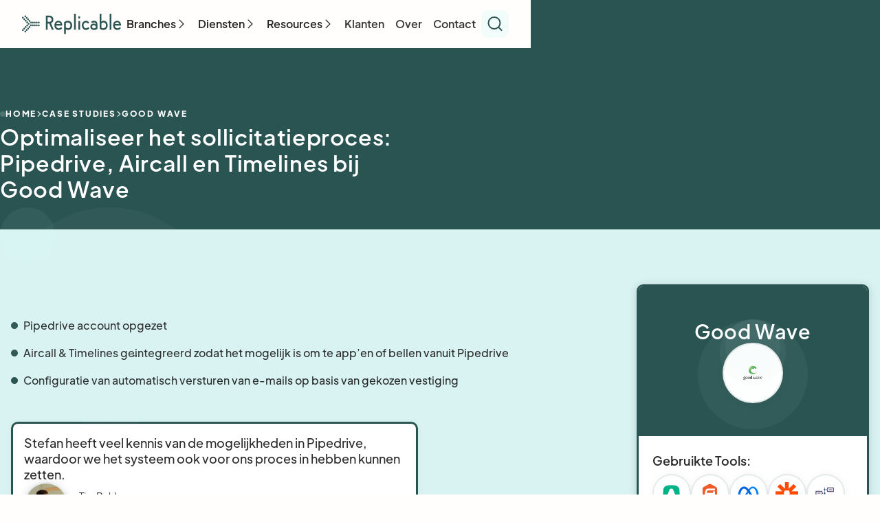

--- FILE ---
content_type: text/html
request_url: https://www.replicable.com/case-studies/good-wave
body_size: 20100
content:
<!DOCTYPE html><!-- Last Published: Wed Sep 17 2025 11:16:21 GMT+0000 (Coordinated Universal Time) --><html data-wf-domain="www.replicable.com" data-wf-page="647589056b2c61808f2d282f" data-wf-site="647589056b2c61808f2d27bb" lang="nl" data-wf-collection="647589056b2c61808f2d2871" data-wf-item-slug="good-wave"><head><meta charset="utf-8"/><title>Optimaliseer Sollicitatieproces met Pipedrive: Good Wave Case Study</title><meta content="Lees hoe Good Wave met succes Pipedrive implementeerde voor hun sollicitatieproces. Ontdek de voordelen van Aircall en Timelines integratie, en leer over effectieve workflows en automatiseringen." name="description"/><meta content="Optimaliseer Sollicitatieproces met Pipedrive: Good Wave Case Study" property="og:title"/><meta content="Lees hoe Good Wave met succes Pipedrive implementeerde voor hun sollicitatieproces. Ontdek de voordelen van Aircall en Timelines integratie, en leer over effectieve workflows en automatiseringen." property="og:description"/><meta content="" property="og:image"/><meta content="Optimaliseer Sollicitatieproces met Pipedrive: Good Wave Case Study" property="twitter:title"/><meta content="Lees hoe Good Wave met succes Pipedrive implementeerde voor hun sollicitatieproces. Ontdek de voordelen van Aircall en Timelines integratie, en leer over effectieve workflows en automatiseringen." property="twitter:description"/><meta content="" property="twitter:image"/><meta property="og:type" content="website"/><meta content="summary_large_image" name="twitter:card"/><meta content="width=device-width, initial-scale=1" name="viewport"/><meta content="zJp9lUFIuKKnUzLqhcteKT1BiYygPm1x6RgxKVfPlcY" name="google-site-verification"/><link href="https://cdn.prod.website-files.com/647589056b2c61808f2d27bb/css/replicablenl.webflow.shared.30f933cf8.min.css" rel="stylesheet" type="text/css"/><script type="text/javascript">!function(o,c){var n=c.documentElement,t=" w-mod-";n.className+=t+"js",("ontouchstart"in o||o.DocumentTouch&&c instanceof DocumentTouch)&&(n.className+=t+"touch")}(window,document);</script><link href="https://cdn.prod.website-files.com/647589056b2c61808f2d27bb/647589056b2c61808f2d2804_replicable-favicon.png" rel="shortcut icon" type="image/x-icon"/><link href="https://cdn.prod.website-files.com/647589056b2c61808f2d27bb/647589056b2c61808f2d2805_replicable-webclip.png" rel="apple-touch-icon"/><script async="" src="https://www.googletagmanager.com/gtag/js?id=G-20LF1R535N"></script><script type="text/javascript">window.dataLayer = window.dataLayer || [];function gtag(){dataLayer.push(arguments);}gtag('js', new Date());gtag('set', 'developer_id.dZGVlNj', true);gtag('config', 'G-20LF1R535N');</script><!-- Leadinfo tracking code -->
<script>
(function(l,e,a,d,i,n,f,o){if(!l[i]){l.GlobalLeadinfoNamespace=l.GlobalLeadinfoNamespace||[];
l.GlobalLeadinfoNamespace.push(i);l[i]=function(){(l[i].q=l[i].q||[]).push(arguments)};l[i].t=l[i].t||n;
l[i].q=l[i].q||[];o=e.createElement(a);f=e.getElementsByTagName(a)[0];o.async=1;o.src=d;f.parentNode.insertBefore(o,f);}
}(window,document,'script','https://cdn.leadinfo.net/ping.js','leadinfo','LI-64365E14E4B0F'));
</script>
<!-- [Attributes by Finsweet] Disable scrolling -->
<script defer src="https://cdn.jsdelivr.net/npm/@finsweet/attributes-scrolldisable@1/scrolldisable.js"></script>
<!-- Hotjar Tracking Code for Replicable.com -->
<script>
    (function(h,o,t,j,a,r){
        h.hj=h.hj||function(){(h.hj.q=h.hj.q||[]).push(arguments)};
        h._hjSettings={hjid:3438767,hjsv:6};
        a=o.getElementsByTagName('head')[0];
        r=o.createElement('script');r.async=1;
        r.src=t+h._hjSettings.hjid+j+h._hjSettings.hjsv;
        a.appendChild(r);
    })(window,document,'https://static.hotjar.com/c/hotjar-','.js?sv=');
</script>
<script type="text/javascript">
    (function(e,t,o,n,p,r,i){e.visitorGlobalObjectAlias=n;e[e.visitorGlobalObjectAlias]=e[e.visitorGlobalObjectAlias]||function(){(e[e.visitorGlobalObjectAlias].q=e[e.visitorGlobalObjectAlias].q||[]).push(arguments)};e[e.visitorGlobalObjectAlias].l=(new Date).getTime();r=t.createElement("script");r.src=o;r.async=true;i=t.getElementsByTagName("script")[0];i.parentNode.insertBefore(r,i)})(window,document,"https://diffuser-cdn.app-us1.com/diffuser/diffuser.js","vgo");
    vgo('setAccount', '1002178768');
    vgo('setTrackByDefault', true);

    vgo('process');
</script>
<script>window.pipedriveLeadboosterConfig = {base: 'leadbooster-chat.pipedrive.com',companyId: 12027839,playbookUuid: '24a37e59-a0f1-4a6e-8480-f02122928469',version: 2};(function () {var w = window;if (w.LeadBooster) {console.warn('LeadBooster already exists');} else {w.LeadBooster = {q: [],on: function (n, h) {this.q.push({ t: 'o', n: n, h: h });},trigger: function (n) {this.q.push({ t: 't', n: n });},};}})();</script><script src="https://leadbooster-chat.pipedrive.com/assets/loader.js" async></script>
<script> (function(ss,ex){ window.ldfdr=window.ldfdr||function(){(ldfdr._q=ldfdr._q||[]).push([].slice.call(arguments));}; (function(d,s){ fs=d.getElementsByTagName(s)[0]; function ce(src){ var cs=d.createElement(s); cs.src=src; cs.async=1; fs.parentNode.insertBefore(cs,fs); }; ce('https://sc.lfeeder.com/lftracker_v1_'+ss+(ex?'_'+ex:'')+'.js'); })(document,'script'); })('kn9Eq4RjWqJ4RlvP'); </script>
<script type="text/javascript">
    (function(e,t,o,n,p,r,i){e.visitorGlobalObjectAlias=n;e[e.visitorGlobalObjectAlias]=e[e.visitorGlobalObjectAlias]||function(){(e[e.visitorGlobalObjectAlias].q=e[e.visitorGlobalObjectAlias].q||[]).push(arguments)};e[e.visitorGlobalObjectAlias].l=(new Date).getTime();r=t.createElement("script");r.src=o;r.async=true;i=t.getElementsByTagName("script")[0];i.parentNode.insertBefore(r,i)})(window,document,"https://diffuser-cdn.app-us1.com/diffuser/diffuser.js","vgo");
    vgo('setAccount', '1002178768');
    vgo('setTrackByDefault', true);

    vgo('process');
</script><script type="text/javascript">window.__WEBFLOW_CURRENCY_SETTINGS = {"currencyCode":"EUR","symbol":"€","decimal":".","fractionDigits":2,"group":",","template":"{{wf {&quot;path&quot;:&quot;symbol&quot;,&quot;type&quot;:&quot;PlainText&quot;\\} }} {{wf {&quot;path&quot;:&quot;amount&quot;,&quot;type&quot;:&quot;CommercePrice&quot;\\} }}","hideDecimalForWholeNumbers":true};</script></head><body><div class="page-wrapper"><div class="w-embed"></div><div class="global-styles w-embed"><style>

.faq_question-wrapper   {white-space: normal;}

/* Make text look crisper and more legible in all browsers */
body {
  -webkit-font-smoothing: antialiased;
  -moz-osx-font-smoothing: grayscale;
  font-smoothing: antialiased;
  text-rendering: optimizeLegibility;
}

/* Focus state style for keyboard navigation for the focusable elements */
*[tabindex]:focus-visible,
  input[type="file"]:focus-visible {
   outline: 0.125rem solid #4d65ff;
   outline-offset: 0.125rem;
}

/* Get rid of top margin on first element in any rich text element */
.w-richtext > :not(div):first-child, .w-richtext > div:first-child > :first-child {
  margin-top: 0 !important;
}

/* Get rid of bottom margin on last element in any rich text element */
.w-richtext>:last-child, .w-richtext ol li:last-child, .w-richtext ul li:last-child {
	margin-bottom: 0 !important;
}

/* Prevent all click and hover interaction with an element */
.pointer-events-off {
	pointer-events: none;
}

/* Enables all click and hover interaction with an element */
.pointer-events-on {
  pointer-events: auto;
}

/* Create a class of .div-square which maintains a 1:1 dimension of a div */
.div-square::after {
	content: "";
	display: block;
	padding-bottom: 100%;
}

/* Make sure containers never lose their center alignment */
.container-medium,.container-small, .container-large {
	margin-right: auto !important;
  margin-left: auto !important;
}

/* 
Make the following elements inherit typography styles from the parent and not have hardcoded values. 
Important: You will not be able to style for example "All Links" in Designer with this CSS applied.
Uncomment this CSS to use it in the project. Leave this message for future hand-off.
*/
/*
a,
.w-input,
.w-select,
.w-tab-link,
.w-nav-link,
.w-dropdown-btn,
.w-dropdown-toggle,
.w-dropdown-link {
  color: inherit;
  text-decoration: inherit;
  font-size: inherit;
}
*/

/* Apply "..." after 3 lines of text */
.text-style-3lines {
	display: -webkit-box;
	overflow: hidden;
	-webkit-line-clamp: 3;
	-webkit-box-orient: vertical;
}

/* Apply "..." after 2 lines of text */
.text-style-2lines {
	display: -webkit-box;
	overflow: hidden;
	-webkit-line-clamp: 2;
	-webkit-box-orient: vertical;
}

/* Adds inline flex display */
.display-inlineflex {
  display: inline-flex;
}

/* These classes are never overwritten */
.hide {
  display: none !important;
}

@media screen and (max-width: 991px) {
    .hide, .hide-tablet {
        display: none !important;
    }
}
  @media screen and (max-width: 767px) {
    .hide-mobile-landscape{
      display: none !important;
    }
}
  @media screen and (max-width: 479px) {
    .hide-mobile{
      display: none !important;
    }
}
 
.margin-0 {
  margin: 0rem !important;
}
  
.padding-0 {
  padding: 0rem !important;
}

.spacing-clean {
padding: 0rem !important;
margin: 0rem !important;
}

.margin-top {
  margin-right: 0rem !important;
  margin-bottom: 0rem !important;
  margin-left: 0rem !important;
}

.padding-top {
  padding-right: 0rem !important;
  padding-bottom: 0rem !important;
  padding-left: 0rem !important;
}
  
.margin-right {
  margin-top: 0rem !important;
  margin-bottom: 0rem !important;
  margin-left: 0rem !important;
}

.padding-right {
  padding-top: 0rem !important;
  padding-bottom: 0rem !important;
  padding-left: 0rem !important;
}

.margin-bottom {
  margin-top: 0rem !important;
  margin-right: 0rem !important;
  margin-left: 0rem !important;
}

.padding-bottom {
  padding-top: 0rem !important;
  padding-right: 0rem !important;
  padding-left: 0rem !important;
}

.margin-left {
  margin-top: 0rem !important;
  margin-right: 0rem !important;
  margin-bottom: 0rem !important;
}
  
.padding-left {
  padding-top: 0rem !important;
  padding-right: 0rem !important;
  padding-bottom: 0rem !important;
}
  
.margin-horizontal {
  margin-top: 0rem !important;
  margin-bottom: 0rem !important;
}

.padding-horizontal {
  padding-top: 0rem !important;
  padding-bottom: 0rem !important;
}

.margin-vertical {
  margin-right: 0rem !important;
  margin-left: 0rem !important;
}
  
.padding-vertical {
  padding-right: 0rem !important;
  padding-left: 0rem !important;
}

</style></div><main class="main-wrapper"><div data-animation="default" data-collapse="medium" data-duration="400" data-easing="ease" data-easing2="ease" data-no-scroll="1" role="banner" class="navigation w-nav"><div class="padding-global is--nav"><div class="container-large"><div class="search_wrapper"><div class="padding-global"><div class="container-xsmall"><form action="/search" class="search w-form"><div class="sub_tittle-wrapper"><div class="sub_tittle-dot"></div><div id="w-node-_30507079-832b-45ff-2d9d-664d7e03c697-7e03c68e" class="text-style-subtitle">search</div></div><div class="margin-bottom margin-xsmall"><input class="form_input w-input" maxlength="256" name="query" placeholder="Search…" type="search" id="search" required=""/></div><input type="submit" class="button-main is-small w-button" value="zoek"/></form></div></div></div><div class="nav-component"><a href="/" class="nav_logo-link w-nav-brand"><img src="https://cdn.prod.website-files.com/647589056b2c61808f2d27bb/647589056b2c61808f2d282b_replicable-dark-logo.svg" loading="lazy" alt="" class="logo-image"/></a><nav role="navigation" class="nav-menu w-nav-menu"><div class="nav_menu-wrapper"><div data-hover="false" data-delay="0" class="nav-dropdown w-dropdown"><div class="nav_dropdown-toggle w-dropdown-toggle"><div>Branches</div><div class="nav_dropdown-icon"><div class="icon-1x1-small embed w-embed"><svg width="100%" height="100%" viewBox="0 0 24 25" fill="none" xmlns="http://www.w3.org/2000/svg">
<path d="M7.5 21.3605L16.5 12.3605L7.5 3.36047" stroke="currentColor" stroke-width="2" stroke-linecap="round" stroke-linejoin="round"/>
</svg></div></div></div><nav class="nav_dropdown-list w-dropdown-list"><div class="padding-global is--nav_dropdown"><div class="container-large"><div class="nav_dropdown-content"><div class="hide-tablet"><div class="z-index-2"><div class="sub_tittle-wrapper"><div class="sub_tittle-dot"></div><div id="w-node-_30507079-832b-45ff-2d9d-664d7e03c6af-7e03c68e" class="text-style-subtitle">Diensten</div></div><div class="padding-bottom padding-medium"><div id="w-node-b24c30a7-7be9-3d1d-c0c5-b2ecce2c2545-7e03c68e" class="w-dyn-list"><div role="list" class="_3-grid_list w-dyn-items"><div role="listitem" class="w-dyn-item"><a href="/branche/duurzame-energie" class="nav_dropdown-link w-inline-block"><div class="show-tablet"><div class="sub_tittle-dot"></div></div><div class="text-size-medium">Duurzame Energie</div><div class="text-color-black text-weight-light text-size-small hide-tablet w-dyn-bind-empty"></div></a></div><div role="listitem" class="w-dyn-item"><a href="/branche/financiele-dienstverleners" class="nav_dropdown-link w-inline-block"><div class="show-tablet"><div class="sub_tittle-dot"></div></div><div class="text-size-medium">Financiële dienstverleners</div><div class="text-color-black text-weight-light text-size-small hide-tablet w-dyn-bind-empty"></div></a></div><div role="listitem" class="w-dyn-item"><a href="/branche/bureaus" class="nav_dropdown-link w-inline-block"><div class="show-tablet"><div class="sub_tittle-dot"></div></div><div class="text-size-medium">Digitale Bureau&#x27;s</div><div class="text-color-black text-weight-light text-size-small hide-tablet w-dyn-bind-empty"></div></a></div><div role="listitem" class="w-dyn-item"><a href="/branche/mobiliteit" class="nav_dropdown-link w-inline-block"><div class="show-tablet"><div class="sub_tittle-dot"></div></div><div class="text-size-medium">Mobiliteit</div><div class="text-color-black text-weight-light text-size-small hide-tablet w-dyn-bind-empty"></div></a></div><div role="listitem" class="w-dyn-item"><a href="/branche/recruitment" class="nav_dropdown-link w-inline-block"><div class="show-tablet"><div class="sub_tittle-dot"></div></div><div class="text-size-medium">Recruitment</div><div class="text-color-black text-weight-light text-size-small hide-tablet w-dyn-bind-empty"></div></a></div><div role="listitem" class="w-dyn-item"><a href="/branche/maakindustrie" class="nav_dropdown-link w-inline-block"><div class="show-tablet"><div class="sub_tittle-dot"></div></div><div class="text-size-medium">Maakindustrie</div><div class="text-color-black text-weight-light text-size-small hide-tablet w-dyn-bind-empty"></div></a></div><div role="listitem" class="w-dyn-item"><a href="/branche/saas-tech" class="nav_dropdown-link w-inline-block"><div class="show-tablet"><div class="sub_tittle-dot"></div></div><div class="text-size-medium">Saas &amp; Tech-bedrijven</div><div class="text-color-black text-weight-light text-size-small hide-tablet w-dyn-bind-empty"></div></a></div></div></div></div></div></div><div class="nav_dropdown-bg-item hide-tablet"><img src="https://cdn.prod.website-files.com/647589056b2c61808f2d27bb/647589056b2c61808f2d2805_replicable-webclip.png" loading="lazy" alt="" class="nav_dropdown-bg-image"/></div></div></div></div></nav></div><div data-hover="false" data-delay="0" class="nav-dropdown w-dropdown"><div class="nav_dropdown-toggle w-dropdown-toggle"><div>Diensten</div><div class="nav_dropdown-icon"><div class="icon-1x1-small embed w-embed"><svg width="100%" height="100%" viewBox="0 0 24 25" fill="none" xmlns="http://www.w3.org/2000/svg">
<path d="M7.5 21.3605L16.5 12.3605L7.5 3.36047" stroke="currentColor" stroke-width="2" stroke-linecap="round" stroke-linejoin="round"/>
</svg></div></div></div><nav class="nav_dropdown-list w-dropdown-list"><div class="padding-global is--nav_dropdown"><div class="container-large"><div class="nav_dropdown-content"><div class="hide-tablet"><div class="z-index-2"><div class="sub_tittle-wrapper"><div class="sub_tittle-dot"></div><div id="w-node-_3c33c7ba-c37c-9b2c-2b85-351b96120e58-7e03c68e" class="text-style-subtitle">Diensten</div></div><div class="padding-bottom padding-medium"><div class="nav_dropdown-grid"><a href="/crm-implementatie" class="nav_dropdown-link w-inline-block"><div class="show-tablet"><div class="sub_tittle-dot"></div></div><div class="text-size-medium">CRM implementatie</div><div class="text-color-black text-weight-light text-size-small hide-tablet">Waarom je een CRM nodig hebt en wat de voordelen zijn voor jouw sales-team.<br/></div></a><a href="/content-funnels" class="nav_dropdown-link w-inline-block"><div class="show-tablet"><div class="sub_tittle-dot"></div></div><div class="text-size-medium">Content funnels</div><div class="text-color-black text-weight-light text-size-small hide-tablet">Verstuur waardevolle content naar de juiste persona&#x27;s met slimme e-mail automations. Voelt als 1-op-1 communicatie, maar is schaalbaar.<br/></div></a><a href="/b2b-leadgeneratie" class="nav_dropdown-link w-inline-block"><div class="show-tablet"><div class="sub_tittle-dot"></div></div><div class="text-size-medium">Lead generatie</div><div class="text-color-black text-weight-light text-size-small hide-tablet">Van prospecting en de verzameling van e-mailadressen: laat ons je lead-generatie opzetten en krijg iedere maand automatisch afspraken of demo&#x27;s in je agenda.<br/></div></a></div></div></div></div><div class="nav_dropdown-bg-item hide-tablet"><img src="https://cdn.prod.website-files.com/647589056b2c61808f2d27bb/647589056b2c61808f2d2805_replicable-webclip.png" loading="lazy" alt="" class="nav_dropdown-bg-image"/></div></div></div></div></nav></div><div data-hover="false" data-delay="0" class="nav-dropdown w-dropdown"><div class="nav_dropdown-toggle w-dropdown-toggle"><div>Resources</div><div class="nav_dropdown-icon"><div class="icon-1x1-small embed w-embed"><svg width="100%" height="100%" viewBox="0 0 24 25" fill="none" xmlns="http://www.w3.org/2000/svg">
<path d="M7.5 21.3605L16.5 12.3605L7.5 3.36047" stroke="currentColor" stroke-width="2" stroke-linecap="round" stroke-linejoin="round"/>
</svg></div></div></div><nav class="nav_dropdown-list w-dropdown-list"><div class="padding-global is--nav_dropdown"><div class="container-large"><div class="nav_dropdown-content"><div class="hide-tablet"><div class="z-index-2"><div class="sub_tittle-wrapper"><div class="sub_tittle-dot"></div><div id="w-node-_30507079-832b-45ff-2d9d-664d7e03c702-7e03c68e" class="text-style-subtitle">resources</div></div></div></div><div class="nav_dropdown-grid"><a href="/tools" class="nav_dropdown-link w-inline-block"><div class="show-tablet"><div class="sub_tittle-dot"></div></div><div class="text-size-medium">Sales Tools</div><div class="text-color-black text-weight-light text-size-small hide-tablet">Dit zijn de sales tools die wij dagelijks gebruiken.<br/></div></a><a href="/blog" class="nav_dropdown-link w-inline-block"><div class="show-tablet"><div class="sub_tittle-dot"></div></div><div class="text-size-medium">Sales Blog</div><div class="text-color-black text-weight-light text-size-small hide-tablet">Artikelen en interviews over sales, zodat jij op de hoogte bent van de laatste trends.<br/></div></a><a href="/handleidingen" class="nav_dropdown-link w-inline-block"><div class="show-tablet"><div class="sub_tittle-dot"></div></div><div class="text-size-medium">Sales handleidingen</div><div class="text-color-black text-weight-light text-size-small hide-tablet">Praktische handleidingen om meer uit je bestaande pipeline te halen.<br/></div></a></div><div class="hide-tablet"><div class="nav_dropdown-bg-item"><img src="https://cdn.prod.website-files.com/647589056b2c61808f2d27bb/647589056b2c61808f2d2805_replicable-webclip.png" loading="lazy" alt="" class="nav_dropdown-bg-image"/></div></div></div></div></div></nav></div><a href="/klanten" class="nav-link w-nav-link">Klanten</a><a href="/over" class="nav-link w-nav-link">Over</a><a href="/contact" class="nav-link w-nav-link">Contact</a><div class="search_icon-wrapper show-mobile-landscape"><div class="icon-1x1-medium w-embed"><svg width="100%" height="100%" viewBox="0 0 24 25" fill="none" xmlns="http://www.w3.org/2000/svg">
<path d="M10.8889 19.7778C15.7981 19.7778 19.7778 15.7981 19.7778 10.8889C19.7778 5.97969 15.7981 2 10.8889 2C5.97969 2 2 5.97969 2 10.8889C2 15.7981 5.97969 19.7778 10.8889 19.7778Z" stroke="currentColor" stroke-width="2" stroke-linecap="round" stroke-linejoin="round"/>
<path d="M21.9998 22L17.1665 17.1667" stroke="currentColor" stroke-width="2" stroke-linecap="round" stroke-linejoin="round"/>
</svg></div><div class="search_icon-fill"></div></div><div class="nav_dropdown-bg-item show-tablet"><img src="https://cdn.prod.website-files.com/647589056b2c61808f2d27bb/647589056b2c61808f2d2805_replicable-webclip.png" loading="lazy" alt="" class="nav_dropdown-bg-image"/></div></div></nav><div class="card_search-wrapper"><div class="card_search-wrapper"><div class="search_icon-wrapper hide-mobile-landscape"><div class="icon-1x1-medium w-embed"><svg width="100%" height="100%" viewBox="0 0 24 25" fill="none" xmlns="http://www.w3.org/2000/svg">
<path d="M10.8889 19.7778C15.7981 19.7778 19.7778 15.7981 19.7778 10.8889C19.7778 5.97969 15.7981 2 10.8889 2C5.97969 2 2 5.97969 2 10.8889C2 15.7981 5.97969 19.7778 10.8889 19.7778Z" stroke="currentColor" stroke-width="2" stroke-linecap="round" stroke-linejoin="round"/>
<path d="M21.9998 22L17.1665 17.1667" stroke="currentColor" stroke-width="2" stroke-linecap="round" stroke-linejoin="round"/>
</svg></div><div class="search_icon-fill"></div></div></div><div class="hamburger w-nav-button"><div data-is-ix2-target="1" class="hamburger_lottie" data-w-id="30507079-832b-45ff-2d9d-664d7e03c767" data-animation-type="lottie" data-src="https://cdn.prod.website-files.com/647589056b2c61808f2d27bb/647589056b2c61808f2d2848_Hamburger.json" data-loop="0" data-direction="1" data-autoplay="0" data-renderer="svg" data-default-duration="2.2916666666666665" data-duration="0" data-ix2-initial-state="0"></div></div></div></div></div></div></div><div data-w-id="e8fc6476-9561-46b9-59c8-0e35d2f35744" class="section_hero"><div class="padding-global"><div class="container-large z-index-2"><div class="hero_component"><div id="w-node-e8fc6476-9561-46b9-59c8-0e35d2f35748-8f2d282f" class="hero_text"><div class="breadcrumb-wrapper"><div class="sub_tittle-dot is--dark_bg"></div><a href="/" class="text-style-subtitle is--dark_bg">home</a><div id="w-node-_29760e54-197d-8479-7d5c-8611dc5fbceb-8f2d282f" class="icon-1x1-xsmall embed w-embed"><svg width="100%" height="100%" viewBox="0 0 12 21" fill="none" xmlns="http://www.w3.org/2000/svg">
<path d="M1.5 19.3605L10.5 10.3605L1.5 1.36047" stroke="currentColor" stroke-width="3" stroke-linecap="round" stroke-linejoin="round"/>
</svg></div><a href="#" class="text-style-subtitle is--dark_bg">case studies</a><div class="icon-1x1-xsmall embed w-embed"><svg width="100%" height="100%" viewBox="0 0 12 21" fill="none" xmlns="http://www.w3.org/2000/svg">
<path d="M1.5 19.3605L10.5 10.3605L1.5 1.36047" stroke="currentColor" stroke-width="3" stroke-linecap="round" stroke-linejoin="round"/>
</svg></div><div class="text-style-subtitle is--dark_bg">Good Wave</div></div><h3>Optimaliseer het sollicitatieproces: Pipedrive, Aircall en Timelines bij Good Wave</h3></div></div><div class="padding-bottom padding-medium"></div><div class="hero_circle-background_1"></div><div class="hero_circle-background_2"></div></div></div></div><div class="section_content"><div class="padding-section-large"><div class="padding-global"><div class="container-large"><div class="content_component"><div id="w-node-e8fc6476-9561-46b9-59c8-0e35d2f357c0-8f2d282f" class="main-content"><h2 class="w-dyn-bind-empty"></h2><div class="padding-bottom padding-small"></div><p class="w-dyn-bind-empty"></p><div class="padding-bottom padding-small"></div><div class="check_mark-content gap-1rem"><div class="check_mark-item"><div id="w-node-deecd55c-654e-2d2d-d5d6-3cbd2f68f877-8f2d282f" class="check-mark"></div><div>Pipedrive account opgezet</div></div><div class="check_mark-item"><div id="w-node-deecd55c-654e-2d2d-d5d6-3cbd2f68f87a-8f2d282f" class="check-mark"></div><div>Aircall &amp; Timelines geïntegreerd zodat het mogelijk is om te app’en of bellen vanuit Pipedrive</div></div><div class="check_mark-item"><div id="w-node-deecd55c-654e-2d2d-d5d6-3cbd2f68f87d-8f2d282f" class="check-mark"></div><div>Configuratie van automatisch versturen van e-mails op basis van gekozen vestiging</div></div></div><div class="padding-top padding-large"><div class="w-dyn-list"><div role="list" class="w-dyn-items"><div role="listitem" class="single_testimonial-item w-dyn-item"><div class="text-weight-medium text-size-medium">Stefan heeft veel kennis van de mogelijkheden in Pipedrive, waardoor we het systeem ook voor ons proces in hebben kunnen zetten.</div><div class="testimonial_company-wrapper is--small"><div class="company_image-wrapper"><img loading="lazy" alt="Tim Bakker" src="https://cdn.prod.website-files.com/647589056b2c61808f2d27e3/65aa6f609abffedbe6e25139_1700481131835.jpeg" class="company-image is--small no-hover"/></div><div class="company_details-wrapper"><div class="text-size-small">Tim Bakker</div><div class="text-size-regular text-weight-semibold">manager bij Good Wave</div></div></div></div></div></div></div><div id="w-node-e8fc6476-9561-46b9-59c8-0e35d2f357c1-8f2d282f" class="tool-introduction"><div class="main_heading-wrapper"><div class="sub_tittle-wrapper"><div class="sub_tittle-dot"></div><div id="w-node-e8fc6476-9561-46b9-59c8-0e35d2f357c5-8f2d282f" class="text-style-subtitle">wat we gedaan hebben</div></div><div class="padding-bottom padding-medium"></div></div><div id="w-node-e8fc6476-9561-46b9-59c8-0e35d2f357c8-8f2d282f" class="text-rich-text w-richtext"><p>Wat we hebben gedaan voor Good Wave</p><ul role="list"><li>Pipedrive account opgezet</li><li>Aircall &amp; Timelines geïntegreerd zodat het mogelijk is om te app’en of bellen vanuit Pipedrive</li><li>Configuratie van automatisch versturen van e-mails op basis van gekozen vestiging</li></ul><h4>Over Good Wave </h4><p>Good Wave is een salesorganisatie die studenten werft en deze inzet voor face-to-face marketing. Ze werken zowel van goede doelen als commerciële proposities, maar werken alleen voor organisaties die iets willen bijdragen aan de wereld. </p><h2>Stap 1: Workshop om het ‘sales’ proces door te lopen</h2><p>We starten zoals bijna altijd met een workshop om het sales proces in kaart te brengen. Good Wave gebruikt Pipedrive om het recruitment proces te ondersteunen, en daarom was er niet iets meer aandacht nodig voor de workshop.</p><p>We moesten een oplossing vinden voor de volgende uitdagingen:</p><ul role="list"><li>Een lang sollicitatieproces - houden we dat in 1 pijplijn of splitsen we dit op in meerdere pijplijnen?</li><li>Hoog volume aan ‘leads’ - meerdere sollicitanten per dag die allemaal efficiënt moesten worden opgevolgd. Welke automation kunnen we inzetten?</li><li>Vestigingen - Good Wave werkt met verschillende vestigingen. Sollicitanten kunnen zich aanmelden voor verschillende vestigingen. Worden dit ook verschillende pijplijnen of lukt het om dit in 1 pijplijn te houden (Spoiler: ja, dat lukt).</li></ul><p>Tim van Good Wave had voorafgaand aan de workshop het hele proces al uitgewerkt. Dat helpt heel erg. Wij kunnen dit dan doornemen, en zelfs voorafgaand aan de workshop al wat vragen stellen. </p><h2>Stap 2: Configuratie van het Pipedrive account</h2><h4>Opzetten pijplijn </h4><p>We houden het simpel en maken 1 pijplijn voor het opvolgen van alle sollicitanten. We willen deals in funnel snel kunnen verplaatsen. Daarom maken we stadia op basis van verschillende scenario’s. Wanneer iemand niet opneemt wordt deze persoon verplaatst naar het stadium ‘niet kunnen bereiken’.</p></div></div><div class="main_heading-wrapper"><div id="newsletter" class="newsletter_component"><div class="z-index-2"><div class="margin-bottom margin-small"><div class="heading-style-h4 text-color-white">Replicable bestaat een team van sales automation experts</div><p class="text-color-white">Wij helpen je graag met uitdagingen op het gebied van CRM implementatie, content funnels en lead generatie.</p></div><div class="margin-bottom margin-medium"><div class="max-width-medium"></div></div></div><div class="div-block-20"><div class="w-dyn-list"><div role="list" class="collection-list-9 w-dyn-items w-row"><div role="listitem" class="w-dyn-item w-col w-col-3"><div class="team_image-wrapper"><img src="https://cdn.prod.website-files.com/647589056b2c61808f2d27e3/6475ec31ecb1bf0f864df6c0_Lukas%20Hoogland.png" loading="lazy" alt=""/></div></div><div role="listitem" class="w-dyn-item w-col w-col-3"><div class="team_image-wrapper"><img src="https://cdn.prod.website-files.com/647589056b2c61808f2d27e3/6475ec2a26c79b23ed56e585_Stefan%20in%20%27t%20Veld.png" loading="lazy" alt=""/></div></div><div role="listitem" class="w-dyn-item w-col w-col-3"><div class="team_image-wrapper"><img src="https://cdn.prod.website-files.com/647589056b2c61808f2d27e3/6475ec43099b1b931f19e5bf_Ewoud%20Uphof.png" loading="lazy" alt=""/></div></div></div></div></div><div class="bubble-wrapper position_cta-1"><div class="bubble-opacity"><img src="https://cdn.prod.website-files.com/647589056b2c61808f2d27bb/647589056b2c61808f2d27cd_bubble.svg" loading="lazy" alt="Replicable Bubble image for background." class="bubble"/></div></div><div class="bubble-wrapper position_cta-2"><div class="bubble-opacity is-15"><img src="https://cdn.prod.website-files.com/647589056b2c61808f2d27bb/647589056b2c61808f2d27cd_bubble.svg" loading="lazy" alt="Replicable Bubble image for background." class="bubble size-6"/></div></div><div class="bubble-wrapper position_cta-3"><div class="bubble-opacity is-12"><img src="https://cdn.prod.website-files.com/647589056b2c61808f2d27bb/647589056b2c61808f2d27cd_bubble.svg" loading="lazy" alt="Replicable Bubble image for background." class="bubble size-22"/></div></div><div class="bubble-wrapper position_cta-4"><div class="bubble-opacity is-5"><img src="https://cdn.prod.website-files.com/647589056b2c61808f2d27bb/647589056b2c61808f2d27cd_bubble.svg" loading="lazy" alt="Replicable Bubble image for background." class="bubble size-8"/></div></div></div></div><div id="w-node-e8fc6476-9561-46b9-59c8-0e35d2f357ee-8f2d282f" class="tool-introduction"><div class="text-rich-text w-richtext"><p>Zolang de stappen in het sales hetzelfde zijn wil je zo veel mogelijk in 1 pijplijn werken, maar soms is handig om verschillende overzichten. In dit geval een overzicht per stad. Je kunt dan een filter aanmaken, en deze filter ‘pinnen’ zodat je er snel doorheen kan navigeren. </p><p>De pijplijn ziet er zo uit (met bovenin de gepinde filters): </p><p>‍</p><figure class="w-richtext-align-center w-richtext-figure-type-image"><div><img src="https://cdn.prod.website-files.com/647589056b2c61808f2d27e3/65aa6de61c3b71467fa892db_2Y1WPFeo3_5p0RjQpVeS8ZORmTYR0mVkwTcxntNk9hUJ4AX_SaOL0M32ZlOlZ4UBOSzKmq38kjc22Ko3MWwQnanj4VNxFN5x1rLacTfH1PBoA6eYRy3lAmEknOH47jyUv34SAyE3bhQBvWTwMGL2kL4.png" loading="lazy" alt=""/></div></figure><h4>Activiteiten per stadium </h4><p>Pipedrive is er zo op ingericht dat deals zo snel mogelijk van links naar rechts moeten gaan, en activiteiten ondersteunen dat proces. Daarom zijn er voor Good Wave per stadium een aantal activiteiten gedefinieerd. </p><p>Bijvoorbeeld: voor elke <em>nieuwe</em> deal worden er automatisch 5 activiteiten aangemaakt voor een belpoging. Die belpogingen zijn nodig om een deal van het stadium ‘Nieuwe sollicitanten’ naar ‘Sollicitatie gepland’ te brengen. </p><figure class="w-richtext-align-center w-richtext-figure-type-image"><div><img src="https://cdn.prod.website-files.com/647589056b2c61808f2d27e3/65aa6de6809a02781ff97937_Ba4nMS0ktsnIyn3TqTutExuHQKFNMzq1wQpz5soYcGCGvYNtzfNmkMv1kX3CBDr56LsJAnumhM8NW6FnYFlpqJuq1PQELBCh6UG7V4dduR1uA_6k_I1XrppyPBd0NoWoVns7a1g8tvTldl_SpU9IPII.png" loading="lazy" alt=""/></div></figure><p>‍</p><h4>Automatiseringen om deals op verloren te zetten</h4><p>Binnen de werkwijze van Good Wave worden de deals niet gemarkeerd als verloren, maar worden de deal in het juiste stadium versleept op basis van de ‘lost reason’. Er zijn 3 redenen waarom een sollicitant op ‘lost’ wordt gezet: </p><ol role="list"><li>Niet kunnen bereiken</li><li>Niet komen opdagen</li><li>Niet aangenomen</li></ol><p>‍</p><figure class="w-richtext-align-center w-richtext-figure-type-image"><div><img src="https://cdn.prod.website-files.com/647589056b2c61808f2d27e3/65aa6de6768bf690532b7bc8_tjYoWm_w1d4XD9eOyIGcPOIZLFoO3sEs1BjuYRYjpnv9rG6Jn-Ax7SRiyJSoPVgatzHgLxgW2yUw7IYd94jFOSERwVa_Ykg_mmYfG8els1TSiH9_Xu64nGklO3QwelvVYcHxTIwMBM6b5dDeIIJYXc0.png" loading="lazy" alt=""/></div></figure><p>‍</p><p>Wanneer sollicitanten in de verschillende stadia worden gesleept gebeuren de volgende dingen automatisch: </p><ul role="list"><li>Na 12 uur worden de deals automatisch op lost gezet waardoor je ‘s ochtends met een schone lei begint. Morgenochtend zal het stadium ‘Niet kunnen bereiken’ dus helemaal leeg zijn</li><li>De ‘lost reason’ wordt automatisch ingevuld op basis van het stadium. Naast dat dit efficiënt weten we ook zeker dat het op de juiste manier wordt ingevuld, ongeacht wie het doet</li></ul><p>‍</p><h4>Vestigingen als Organisaties gebruiken</h4><p>Good Wave werkt met verschillende vestigingen door heel Nederland - de gekozen vestiging bepaalt waar het sollicitatiegesprek plaatsvindt en met wie. Omdat we Organisaties verder niet gebruiken hebben we besloten om de 4 vestigingen aan te maken als organisatie.</p><p>Vervolgens wordt elke sollicitant gekoppeld aan 1 van de 4 vestigingen. In het voorbeeld hieronder wordt de sollicitanten gekoppeld aan de vestiging in Amsterdam: </p><p>‍</p><figure class="w-richtext-align-center w-richtext-figure-type-image"><div><img src="https://cdn.prod.website-files.com/647589056b2c61808f2d27e3/65aa6de764c82a297d757ad6_Dxqukl3D8brW67b3jU0HChObdOuRa7siTBBH9gCiHX0icrr82RaG9OaeIMwFpZKYGRJCJ8GPy2UpK0_XMizTty_qN41YATS5pXEcytIq3qy8-eGzW3_i42Brgeoqg6YvSEhtjUGx2g2z54xYuoDq6Lo.png" loading="lazy" alt=""/></div></figure><p>Bovenstaande variabelen worden vervolgens gebruikt in bijvoorbeeld e-mail templates naar zowel de sollicitant als de vestigingsmanager: </p><figure class="w-richtext-align-center w-richtext-figure-type-image"><div><img src="https://cdn.prod.website-files.com/647589056b2c61808f2d27e3/65aa6de70fd8eab37a470d4d_DDRQnjDhJdOucVt4JZO_6ZAPXnGh1-Y1ChEYqa1Mf_cYKAYBH8kkppOGIe4qSSOOU76zuBQ3K1JafyTFlrhz5J5WngLrDePZGaLyaSxDOOM6okjfIdtR-F8Q1mD01pARXBxCb0bmketYxhMIlbeKCVo.png" loading="lazy" alt=""/></div></figure><p>‍</p><h4>E-mails als templates toevoegen</h4><p>Wanneer we voor Pipedrive accounts werken, vragen we vaak om de meest gestuurde e-mails en voegen die als templates toe. </p><p>Het meest efficiënt en robuust is om de e-mails in te laten vullen door variabelen op de deal. Zie hieronder voor het voorbeeld: </p><p>‍</p><figure class="w-richtext-align-center w-richtext-figure-type-image"><div><img src="https://cdn.prod.website-files.com/647589056b2c61808f2d27e3/65aa6de6108f3051b60a3cdb_mDIvYa4YCZnfoa9mswW-wRqci8MxxMVIaLPi7QuVUXZGCw4ebYaR3VCSM3UEqFfqFVoysAO54ysVpJjjxZ_gFsP-x2xqmIvSJArwaIPhK4ZDe0b654ERTJHviqIQwQ9QBEnN-TO9Va4Q5gacr-Ow0L8.png" loading="lazy" alt=""/></div></figure><p>‍</p><p>Vervolgens kun je deze velden <em>verplicht </em>maken om in te vullen door sales. Op die manier voorkom je dat sales mensen e-mails versturen met lege variabelen. </p><h4>Gmail koppelen aan Pipedrive</h4><p>Om daadwerkelijk e-mails te versturen vanuit Pipedrive (en ook inkomende e-mails zichtbaar te maken) koppelen we Gmail aan Pipedrive. Je kunt dit doen bij ‘Email Sync’</p><ol role="list"><li>Good Wave werkt vanuit een info@ account. Daarom is het belangrijk om de From Name goed in te stellen. In dit geval ‘Good Wave</li><li>Zorg ervoor dat e-mail conversaties in principe ‘private’ zijn. </li></ol><figure class="w-richtext-align-center w-richtext-figure-type-image"><div><img src="https://cdn.prod.website-files.com/647589056b2c61808f2d27e3/65aa6de8bdac923e99a2ef02_zmNsKk96Aak4RJ7hCYehBrgA-SUbYPbOORvRlUYyuLHcqIlVjyJ1YGF7XNxCnF_pGSUFbaiillJIzEMPyq0HrMpn9hl7C2_dTUoCa0c4BHX_WUqW-VGqMNeC0hydAw9fzVSHMhAwWoXqJFdUi8OV-Lc.png" loading="lazy" alt=""/></div></figure><h2>Stap 3: Opzetten en integreren van Aircall en Timelines</h2><p>Bellen, Whatsapp en e-mail zijn de drie belangrijkste kanalen voor Good Wave om nieuwe sollicitanten (leads) op te volgen. Momenteel is het alleen mogelijk om e-mail te gebruiken:  bellen en WhatsApp zijn niet (meer) native geïntegreerd, en daarom moeten er 2 integraties worden gebouwd om direct vanuit Pipedrive al het klantcontact te kunnen doen.</p><p>De wens bij Good Wave was om alle communicatie vanuit 1 systeem te doen (Pipedrive), en vanuit 1 gezamenlijk 020 nummer. Daarom hebben we gekozen om Aircall en WhatsApp direct te integreren binnen Pipedrive. </p><h4>Aircall integratie</h4><p><a href="https://www.replicable.com/tools/aircall">Aircall</a> is 1 van de bel applicaties die direct te integreren is binnen Pipedrive. Wij gebruiken vaak Aircall omdat het een partij is uit Frankrijk. Dit maakt het een stukje makkelijker om bijvoorbeeld een lokaal nummer aan te vragen, of een jouw bestaande nummer over te zetten. Daarnaast wordt alle data in de EU opgeslagen, en integreert het goed met <a href="https://www.replicable.com/tools/lemlist">Lemlist</a> (een tool die we gebruiken voor koude campagnes). </p><p>We hebben voor Good Wave zowel het Aircall account opgezet als geïntegreerd met Pipedrive. </p><figure class="w-richtext-align-center w-richtext-figure-type-image"><div><img src="https://cdn.prod.website-files.com/647589056b2c61808f2d27e3/65aa6de61698c23a6a4d1ec6_QXjCQC1dW8ZBegjBXKCGKDSGCx6q0WP4N5b-gvOPuIIUmhBJoSZegIYTOsJd8U7E1rSDH2LCfbD5SBQIleVom9k6EWBmOU3lQRCYkf8UC7qBthSBWdFPKRyZjowbz2dajybuI4gyEB37RMrrE9f9vPU.png" loading="lazy" alt=""/></div></figure><p>Je kunt in Aircall aangeven wat je wilt dat er gebeurt voor elk <em>event</em> in Aircall. Zo kun je bijvoorbeeld aangeven dat je een nieuw persoon wilt aanmaken wanneer iemand belt die niet in Pipedrive staat:</p><figure class="w-richtext-align-center w-richtext-figure-type-image"><div><img src="https://cdn.prod.website-files.com/647589056b2c61808f2d27e3/65aa6de6d62b7d8c61a48406_o7HYt4OGR2HEsRK7pQGy_3PjxEEEeS3j59EmG1nyMNP3-1V5HPQfhY-ik4ptqykmOGLbqBFMItH4TywjoW5p0dFXq2_VUZCUw283iOnKUwrbfY4FCYz_fKEV8cPQcPDKvmRcWQvWSeDDk_BKLouiegM.png" loading="lazy" alt=""/></div></figure><p>Dit is het resultaat in Pipedrive: </p><figure class="w-richtext-align-center w-richtext-figure-type-image"><div><img src="https://cdn.prod.website-files.com/647589056b2c61808f2d27e3/65aa6de70fd8eab37a470d36_fuacArY3d1mqw59z9GSSmjwjpWUG6R4zYZYcvZ2rq4fLXOWGVGplPH-ZAQS1rPFIdzyzEhtUl7QxoSf8v9P4sVumfd4WVqWZHe9CTFi9BEXX9G6E3Ht2yz0WT_BtLs2B1rAQnCtTAJ3UWM3vMKXYppA.png" loading="lazy" alt=""/></div></figure><p>Het is daarnaast ook een optie om telefoongesprekken op te nemen in Aircall. In dat geval wordt er een link naar de opname in Pipedrive gezet. </p><p>Dit is het resultaat in Pipedrive: </p><p>‍</p><figure class="w-richtext-align-center w-richtext-figure-type-image"><div><img src="https://cdn.prod.website-files.com/647589056b2c61808f2d27e3/65954dbdd38076ca3b71cea3_u3y1OJBw-qWATxqBz3jI1Nz5FZyHPvUOlmFia0oBx9TqW0PhI0x7p6INzz5m8mwdWcEQSKBqWImlCo6tzFCaWneAIqTUJfQ36NmtKqxapBarweCL5qZqDSnxSqXEVg-qxv7WaJfg34HcOEU3rPIfbRs.png" loading="lazy" alt=""/></div></figure><p>‍</p><p>Wanneer je iemand daadwerkelijk te spreken krijgt, wordt de call recording als link toegevoegd aan de deal. Handig wanneer een sales gesprek wil terugluisteren, of om een junior te coachen. Daarnaast vind ik het prettig om een tijdlijn te hebben wanneer ik iemand heb gebeld en/of gesproken. </p><p>Een integratie met Aircall en/of WhatsApp is vooral aan te raden wanneer het aantal deals dat door je pijplijn heen gaat vrij groot is. Bij meer dan 5 deals per week (of 250 per jaar) wordt het interessant. </p><h4>WhatsApp integratie</h4><p>Voor de integratie met WhatsApp maken we gebruik van <a href="https://www.replicable.com/tools/timelinesai">Timelines</a>. Timelines integreert direct in Pipedrive, en is ook gekoppeld aan Zapier zodat we WhatsApp berichten kunnen toevoegen aan onze geautomatiseerde workflows.</p><p>Let op: Voor het automatisch versturen van WhatsApp berichten via Timelines heb je een Zapier abonnement nodig. </p><p>We hebben voor Good Wave zowel het Timelines account opgezet en gekoppeld aan Pipedrive. Timelines heeft een directe integratie met Pipedrive, en is heel simpel te koppelen:</p><p>‍</p><figure class="w-richtext-align-center w-richtext-figure-type-image"><div><img src="https://cdn.prod.website-files.com/647589056b2c61808f2d27e3/65954dbd815cbc61e85d7164_9GYcHESSOZPyeSGWSdUKy-n-vgbjvJOp3UfxrWz1684piYXJpBvzU6Oi090Q1-L3cjrmIzboFhzkXaUL9J86rPs0q31i3wr1dbJ57vnczjqlU_kwHdw68cndlw5FFyTI0b4AqERaUG6FPd5QBcfu1KE.png" loading="lazy" alt=""/></div></figure><p>Je ziet de integratie op 2 manieren terug in Pipedrive. Elk bericht wordt als notitie toegevoegd aan de persoon (en dus deal), en er wordt een URL toegevoegd die je direct naar de Chat in Timelines brengt. Goed om te weten: je chat <em>niet </em>vanuit Pipedrive,  maar vanuit Timelines. </p><p>Dit is het resultaat in Pipedrive: </p><p>‍</p><figure class="w-richtext-align-center w-richtext-figure-type-image"><div><img src="https://cdn.prod.website-files.com/647589056b2c61808f2d27e3/65aa6de6e5f0988c128bad9b_W2b_wjVxiLhw36MxR6H0iS4d90X163-UGwH58xZOSGfzf1eljfqPik9gwIcn4N-A-VZdoXDwJmef1nh64FkoGa3Ih6ENrXOdC_JYbme_NgRivLiqjW3uCrBKfOzDmJzVtAl9FYsVx1bm_NO_WUDrKtU.png" loading="lazy" alt=""/></div></figure><p>Een voordeel is dat nu niets meer tussen wal en schip valt, je niet meer hoeft te zoeken naar ‘wanneer is diegene ook alweer geappt.  </p><h2>Stap 4: Workflows om automatisch e-mails en WhatsApp berichten te verzenden</h2><p>Om de efficiëntie van je sales team te vergroten kun je onderdelen van het sales proces automatiseren. Dit is vooral de moeite wanneer er veel deals door de pijplijn lopen. Het resultaat is dat je sales team niet zo hard hoeft mee te groeien als de groei in het aantal deals. </p><p>Dit zijn een aantal workflows die we voor Good Wave hebben gebouwd: </p><ul role="list"><li>Versturen van automatische e-mails op basis van verschillende scenario’s in de funnel (Neemt niet op, sollicitatie ingepland, sollicitant is aangenomen, sollicitant is niet komen opdagen)</li><li>Versturen van automatisch WhatsApp berichten op basis van (dezelfde) scenario’s. Dit gaat in samenwerking met Zapier. </li><li>Deals automatisch op verloren zetten met daarbij de juiste verlies reden op basis van het stadium (bijv. Sollicitant is niet komen opdagen)</li><li>Bevestigingsmails naar de vestigingsmanagers wanneer een sollicitatie is ingepland op die locatie (zie hierboven bij ‘emails als templates toevoegen’ voor een voorbeeld</li></ul><p>Een aantal workflows zijn in Zapier gebouwd. Het liefst bouwen we zoveel mogelijk (simpele) workflows in Pipedrive zelf, maar Zapier heeft meer geavanceerde opties. Bijvoorbeeld integratie met andere tools of het opzoeken van data in Pipedrive. </p><p>Replicable is <a href="http://www.replicable.com/tools/zapier">Zapier</a> Certified Expert.</p><blockquote><em>Tip: wanneer je veel met workflows gaat werken is het handig om met verplichte velden te werken. Op die manier waarborg je dat bijvoorbeeld de velden die nodig zijn voor een geautomatiseerde e-mail zijn ingevuld. </em></blockquote><h2>Stap 5: Lead bronnen koppelen</h2><p>Good Wave werkt met drie verschillende bronnen (Meta, Tiktok, Website) om sollicitanten (leads) te genereren. Deze drie bronnen zijn via Zapier direct gekoppeld aan Pipedrive: </p><p>‍</p><figure class="w-richtext-align-center w-richtext-figure-type-image"><div><img src="https://cdn.prod.website-files.com/647589056b2c61808f2d27e3/65aa6de9f7014dce4a7e5089_oO3x8HGWJv4mWOTORyMeVQNHe27-wtA2Xk-YMUTNCDenWVzv0PQ9Yk5-BiYQRjUh5TN6KWbj69A4e3Wm5ntJAxn5Fv_TdVOvKyXX-zK8hiuVY4iUvTj2i8tqNxsKUuICudNAFwc1U4gLebmjXJvPDsg.png" loading="lazy" alt=""/></div></figure><p><strong>Binnen een workflow in Zapier worden een aantal bewerkingen gedaan: </strong></p><p>Bepalen van de bron (Instagram, Facebook) en deze waarde omzetten naar een waarde die kan worden toegevoegd aan Pipedrive.</p><figure class="w-richtext-align-center w-richtext-figure-type-image"><div><img src="https://cdn.prod.website-files.com/647589056b2c61808f2d27e3/65aa6de6d62b7d8c61a4840a_0muYUsgZb_nGynNvzvrJKqHKyZl3BYCWIx45_Yj8lLqatI0Xs--lUaSf9_b_XuahonV5IxGyZguiAHwJ3249DYpm4PFM1Snxp5lQnPjk74S4Ih8RGx89OCNVG0fHURRc1ZvvPxcYaEVmJ8pCgBSlMRI.png" loading="lazy" alt=""/></div></figure><p>In dit geval correspondeert de waarde ‘47’ met Instagram in Pipedrive: </p><figure class="w-richtext-align-center w-richtext-figure-type-image"><div><img src="https://cdn.prod.website-files.com/647589056b2c61808f2d27e3/65aa6de689c1c87b38bbfa18_7WFyotxDluCMo4X6fN5nNRi8y-lQAlXg8xsrscLJPMYzq4B7JPcINNHkUz_A8m4XBInOLKM3aFcwSGgYuwpqOSGal3FFQsjwbCkfEc9_2p2qGuy4dVwqM7AFOVlkm6kGUqoqe6TRwcv8pxFNg6yIQs0.png" loading="lazy" alt=""/></div></figure><p>Bepalen van de vestiging op basis van de variabele ‘Locatie’ in de advertentie:</p><p>‍</p><figure class="w-richtext-align-center w-richtext-figure-type-image"><div><img src="https://cdn.prod.website-files.com/647589056b2c61808f2d27e3/65aa6de657b7b81d3e009b83_YNJyJtKJ9-Chyjd1wdQp6937lFBgjr417eNNVDUeGkEooc8jQwpDRtC5jPlc_u1OETQohZKTu3VctxutSNNHFR4zim6wbECwifidEfoJOkRi8PGGXUYL4pFNHBEooxISB1BTemtNj05_pQKBOTqZHJE.png" loading="lazy" alt=""/></div></figure><p>Vervolgens worden deze waarden in Pipedrive op de deal gelogd:</p><p>‍</p><figure class="w-richtext-align-center w-richtext-figure-type-image"><div><img src="https://cdn.prod.website-files.com/647589056b2c61808f2d27e3/65aa6de6db0571a7cc4da273_gOL5NtQJM1zF_eiFpIeL_4g6jGgxTvkszqhUD2kqyaZapC9Iiq7fzkqpnBlKWpANbbtfit9NDWkw7T4Uqc4VD1P26FcyWya9XbPADU5WQ40JLX4a1eAFgKI4yQugjTprah3qv8T_uERDyRf_vyOv6RA.png" loading="lazy" alt=""/></div></figure><p>Dit is dat het resultaat in Pipedrive:</p><figure class="w-richtext-align-center w-richtext-figure-type-image"><div><img src="https://cdn.prod.website-files.com/647589056b2c61808f2d27e3/65aa6de65ed7ebb96ae433fc_Bw08U5E2gEvgyZ2GH4LtbmOz5DpFdqIXXl0htW3GlW-FPz96JA7HJkJHSbQT8XQEjwzKC8ZvL9amHfBZZ-hhzxTWZ2HkstzXciwYk8f5MPdzLR7rJQXA0rfPxvu3b_lgBDVoKgr1wgSayoRHxOGsM70.png" loading="lazy" alt=""/></div></figure><h2>Stap 6: Demo &amp; onboarding</h2><p>Nadat bovenstaande stappen waren afgerond, was het tijd voor oplevering. In een uitgebreide demo laten we alle features zien, en leggen we uit hoe je ermee kunt werken. We nemen de meeting op zodat je later terug kunt kijken.</p><p>Na afloop van deze meeting is het account klaar om gebruikt te worden, en weet elke gebruiker hoe je ermee kunt werken. </p><h2>Resultaat</h2><p>Binnen 2 weken na het eerste sales gesprek was het account van Good Wave klaar om gebruikt te worden. Na oplevering houden we uren beschikbaar voor support, dat is prettig want er zijn bijna altijd nog wel vragen na afloop van het project. </p><p>Nadat het account is opgeleverd blijven we Good Wave ondersteunen vanuit onze rol als Pipedrive Solution Provider.</p><p>‍</p></div></div></div><div id="w-node-e8fc6476-9561-46b9-59c8-0e35d2f35826-8f2d282f" class="side-bar"><div class="main-box"><div class="main_box-top is--tool"><h2 class="heading-style-h3 text-color-white">Good Wave</h2><div class="tool_image-wrapper is--company"><img loading="lazy" alt="" src="https://cdn.prod.website-files.com/647589056b2c61808f2d27e3/6509956e7f3d9804aa8d3d34_1.png" class="tool-image"/></div><div class="main_box-circle-2"></div><div class="main_box-circle-3"></div><div class="main_box-circle-1"></div></div><div class="main_box-bottom"><div class="text-weight-semibold text-size-medium">Gebruikte Tools:</div><div class="padding-bottom padding-xsmall"></div><div class="w-dyn-list"><div role="list" class="cms_list-horizontal-wrap w-dyn-items"><div role="listitem" class="w-dyn-item"><a href="/tools/aircall" class="tool_image-wrapper is--smaller w-inline-block"><img loading="lazy" alt="" src="https://cdn.prod.website-files.com/647589056b2c61808f2d27e3/650d7e5ce9c7c6e33ef5ba09_Untitled%20design-63.png" class="tool-image"/></a></div><div role="listitem" class="w-dyn-item"><a href="/tools/gravity-forms" class="tool_image-wrapper is--smaller w-inline-block"><img loading="lazy" alt="" src="https://cdn.prod.website-files.com/647589056b2c61808f2d27e3/65325bdd01c0f627405fc890_Untitled%20design-64.png" class="tool-image"/></a></div><div role="listitem" class="w-dyn-item"><a href="/tools/meta" class="tool_image-wrapper is--smaller w-inline-block"><img loading="lazy" alt="" src="https://cdn.prod.website-files.com/647589056b2c61808f2d27e3/65327316246b55f7777e7038_Untitled%20design-65.png" class="tool-image"/></a></div><div role="listitem" class="w-dyn-item"><a href="/tools/zapier" class="tool_image-wrapper is--smaller w-inline-block"><img loading="lazy" alt="" src="https://cdn.prod.website-files.com/647589056b2c61808f2d27e3/647589056b2c61808f2d2ab2_zapier-logo.png" class="tool-image"/></a></div><div role="listitem" class="w-dyn-item"><a href="/tools/timelinesai" class="tool_image-wrapper is--smaller w-inline-block"><img loading="lazy" alt="" src="https://cdn.prod.website-files.com/647589056b2c61808f2d27e3/650d7ce7fa762849864ae0b4_Untitled%20design-62.png" class="tool-image"/></a></div><div role="listitem" class="w-dyn-item"><a href="/tools/pipedrive" class="tool_image-wrapper is--smaller w-inline-block"><img loading="lazy" alt="" src="https://cdn.prod.website-files.com/647589056b2c61808f2d27e3/659575f937eb77226ff90ddc_pipedrive-logo.png" class="tool-image"/></a></div></div></div></div><div class="main_box-cta"><div class="heading-wrapper"><div class="text-weight-semibold text-size-medium">Sales Automation Experts</div></div><div class="padding-bottom padding-xsmall"></div><p>Replicable is expert in het opschalen van sales funnels: meer leads, betere sales-resultaten.</p><div class="padding-top padding-medium"><div class="button-wrapper"><a href="/contact" class="button-main w-button">neem contact op</a></div></div></div></div></div></div></div></div></div></div><div class="section_main-contact"><div class="padding-global"><div class="padding-section-large"><div class="container-large"><div class="main-component"><div class="sub_tittle-wrapper"><div class="sub_tittle-dot"></div><div id="w-node-_99578722-be0c-5e5f-5e5b-0742e86d3749-e86d3742" class="text-style-subtitle">contact replicable</div></div><div id="w-node-_99578722-be0c-5e5f-5e5b-0742e86d374b-e86d3742" class="main_heading-wrapper"><div class="margin-bottom margin-small"><h1>Wil jij dit ook?<br/></h1></div><div class="max-width-medium"></div></div></div><div class="margin-top margin-xlarge"><div class="w-row"><div class="column-4 w-col w-col-6"><div id="w-node-_99578722-be0c-5e5f-5e5b-0742e86d3755-e86d3742" class="calendly-box"><div class="main_box-top is--cta"><div class="z-index-2"><div class="main_box-top-heading is--article_horizontal"><h3 class="heading-style-h4 text-color-white">Plan een kennismaking in...</h3></div></div><div class="main_box-circle-1"></div><div class="main_box-circle-3"></div><div class="main_box-circle-2"></div></div><div class="main_box-bottom _700px"><p>Plan een kennismaking in om jouw sales proces onder de loep te nemen en te zien wat de mogelijkheden zijn om jouw sales funnel naar het volgende niveau te tillen.</p><div class="padding-bottom"></div><div class="w-embed w-script"><!-- Calendly inline widget begin -->
<div class="calendly-inline-widget" data-url="https://calendly.com/intveld/online-meeting?hide_event_type_details=1&hide_gdpr_banner=1&text_color=237673&primary_color=237673" style="min-width:320px;height:600px;"></div>
<script type="text/javascript" src="https://assets.calendly.com/assets/external/widget.js" async></script>
<!-- Calendly inline widget end --></div><div class="padding-top padding-medium"></div></div></div></div><div class="column-3 w-col w-col-6"><div class="calendly-box"><div class="main_box-top is--cta"><div class="z-index-2"><div class="main_box-top-heading is--article_horizontal"><h3 class="heading-style-h4 text-color-white">... of stel je vraag</h3></div></div><div class="main_box-circle-1"></div><div class="main_box-circle-3"></div><div class="main_box-circle-2"></div></div><div class="main_box-bottom _700px"><p>Heb je een specifieke vraag of wil je liever per e-mail contact? Vul het formulier in en we reageren binnen 1 werkdag.</p><div class="padding-bottom"></div><div class="form_component w-form"><form id="wf-form-Contact" name="wf-form-Contact" data-name="Contact" method="get" class="form_form" data-wf-page-id="647589056b2c61808f2d282f" data-wf-element-id="56fd1eee-94ac-76f2-a8f4-f3cfd8b7a994" data-turnstile-sitekey="0x4AAAAAAAQTptj2So4dx43e"><div class="form_field-wrapper"><label for="Voornaam" class="form_label">Voornaam*</label><input class="form_input dark_bg-variation w-input" maxlength="256" name="Voornaam" data-name="Voornaam" placeholder="Voornaam" type="text" id="Voornaam" required=""/></div><div class="form_field-wrapper"><label for="Achternaam" class="form_label">Achternaam</label><input class="form_input dark_bg-variation w-input" maxlength="256" name="Achternaam" data-name="Achternaam" placeholder="Achternaam" type="text" id="Achternaam"/></div><div class="form_field-wrapper"><label for="Bedrijfsnaam" class="form_label">Bedrijfsnaam*</label><input class="form_input dark_bg-variation w-input" maxlength="256" name="Bedrijfsnaam" data-name="Bedrijfsnaam" placeholder="Bedrijfsnaam" type="text" id="Bedrijfsnaam" required=""/></div><div class="form_field-wrapper"><label for="Email-4" class="form_label">E-mailadres*</label><input class="form_input dark_bg-variation w-input" maxlength="256" name="Email" data-name="Email" placeholder="E-mailadres" type="email" id="Email-4" required=""/></div><div id="w-node-_56fd1eee-94ac-76f2-a8f4-f3cfd8b7a9a5-d8b7a993" class="form_field-wrapper"><label for="Bericht" class="form_label">Stel je vraag..</label><textarea id="Bericht" name="Bericht" maxlength="5000" data-name="Bericht" placeholder="Vertel ons wat we voor je kunnen doen." class="form_input is-text-area dark_bg-variation w-input"></textarea></div><div id="w-node-_56fd1eee-94ac-76f2-a8f4-f3cfd8b7a9a9-d8b7a993" data-sitekey="6LdgmmcmAAAAAMztIgKkMvClqC4JjEnn8Tlpjn3W" class="w-form-formrecaptcha contact_us-recaptcha g-recaptcha g-recaptcha-error g-recaptcha-disabled"></div><div class="button-wrapper"><input type="submit" data-wait="Moment.." class="button-main is-form-submit w-button" value="Verstuur"/></div></form><div class="form_message-success w-form-done"><div>Thank you! Your submission has been received!</div></div><div class="form_message-error w-form-fail"><div>Oops! Something went wrong while submitting the form.</div></div></div></div></div></div></div></div></div></div></div></div><footer data-w-id="6f7c2388-1e03-b304-60e2-85d46ee2b330" class="footer background-color-dark_green"><div class="padding-global"><div class="padding-section-medium is-footer"><div class="container-large"><div class="footer-component"><div id="w-node-_6f7c2388-1e03-b304-60e2-85d46ee2b335-6ee2b330" class="footer_main-content"><div class="margin-bottom margin-small"><a href="/" class="footer_logo-link w-inline-block"><img src="https://cdn.prod.website-files.com/647589056b2c61808f2d27bb/647589056b2c61808f2d2803_replicable-light-logo.svg" loading="lazy" alt="" class="logo-image"/></a></div><div class="max-width-medium"><div class="margin-bottom margin-small"><div class="heading-style-h4">Sales automation bureau</div></div><div class="padding-bottom"><p class="text-color-white text-size-regular">Replicable is een Pipedrive Premier Partner en werkt sinds 2015 aan sales funnels.</p></div></div><div class="margin-top margin-large"><div class="footer_social-wrapper"><a href="https://nl.linkedin.com/company/replicable" class="footer_social-link w-inline-block"><div class="icon-1x1-medium w-embed"><svg width="100%" height="100%" viewBox="0 0 20 20" fill="none" xmlns="http://www.w3.org/2000/svg">
<path d="M1 2.99146C1 2.41425 1.20271 1.93806 1.60811 1.56289C2.01351 1.18771 2.54055 1.00012 3.18919 1.00012C3.82626 1.00012 4.34169 1.18481 4.73552 1.55423C5.14092 1.93519 5.34363 2.43157 5.34363 3.04341C5.34363 3.59752 5.14672 4.05927 4.7529 4.42869C4.3475 4.80964 3.81467 5.00012 3.15444 5.00012H3.13707C2.49999 5.00012 1.98456 4.80964 1.59073 4.42869C1.19691 4.04774 1 3.56866 1 2.99146ZM1.22587 18.143V6.57588H5.08301V18.143H1.22587ZM7.22008 18.143H11.0772V11.6841C11.0772 11.28 11.1236 10.9684 11.2162 10.749C11.3784 10.3565 11.6245 10.0246 11.9546 9.75337C12.2847 9.48208 12.6988 9.34644 13.1969 9.34644C14.4942 9.34644 15.1429 10.218 15.1429 11.9612V18.143H19V11.5109C19 9.80242 18.5946 8.50661 17.7838 7.6235C16.973 6.74038 15.9015 6.29882 14.5695 6.29882C13.0753 6.29882 11.9112 6.93951 11.0772 8.2209V8.25553H11.0598L11.0772 8.2209V6.57588H7.22008C7.24324 6.94528 7.25483 8.0939 7.25483 10.0218C7.25483 11.9496 7.24324 14.6567 7.22008 18.143Z" fill="currentColor"/>
</svg></div></a><div class="agency_image-wrapper"><img src="https://cdn.prod.website-files.com/647589056b2c61808f2d27bb/647589056b2c61808f2d284c_Screenshot-2023-01-05-at-15.10.13.png" loading="lazy" sizes="(max-width: 1590px) 100vw, 1590px" srcset="https://cdn.prod.website-files.com/647589056b2c61808f2d27bb/647589056b2c61808f2d284c_Screenshot-2023-01-05-at-15.10.13-p-500.png 500w, https://cdn.prod.website-files.com/647589056b2c61808f2d27bb/647589056b2c61808f2d284c_Screenshot-2023-01-05-at-15.10.13-p-800.png 800w, https://cdn.prod.website-files.com/647589056b2c61808f2d27bb/647589056b2c61808f2d284c_Screenshot-2023-01-05-at-15.10.13-p-1080.png 1080w, https://cdn.prod.website-files.com/647589056b2c61808f2d27bb/647589056b2c61808f2d284c_Screenshot-2023-01-05-at-15.10.13.png 1590w" alt=""/></div></div></div></div><div id="w-node-_6f7c2388-1e03-b304-60e2-85d46ee2b344-6ee2b330" class="footer_link-content"><div class="footer_link-wrapper"><div class="margin-bottom margin-small"><div class="heading-style-h4">Diensten</div></div><div class="footer_link-list"><a href="/crm-implementatie" class="text-style-link_footer">CRM implementatie</a><a href="/content-funnels" class="text-style-link_footer">Content Funnels</a><a href="/b2b-leadgeneratie" class="text-style-link_footer">Lead Generatie</a></div></div><div id="w-node-d9107e13-b669-7049-bda0-464fec341b73-6ee2b330" class="footer_link-wrapper"><div class="margin-bottom margin-small"><div class="heading-style-h4">Resources</div></div><div class="footer_link-list"><a href="/tools" class="text-style-link_footer">Sales Tools</a><a href="/handleidingen" class="text-style-link_footer">Handleidingen</a><a href="/blog" class="text-style-link_footer">Blog</a></div></div><div id="w-node-_6f7c2388-1e03-b304-60e2-85d46ee2b345-6ee2b330" class="footer_link-wrapper"><div class="margin-bottom margin-small"><div class="heading-style-h4">Over</div></div><div class="footer_link-list"><a href="/over" class="text-style-link_footer">Over ons</a><a href="/klanten" class="text-style-link_footer">Klanten</a><a href="/contact" class="text-style-link_footer">Contact</a></div></div></div></div><div class="footer_line-separate"></div><div class="newsletter_component"><div class="z-index-2"><div class="margin-bottom margin-small"><div class="heading-style-h4 text-color-white">Krijg onze wekelijkse sales inzichten</div></div><div class="margin-bottom margin-medium"><div class="max-width-medium"><p class="text-color-white">Iedere week praktische tips om jouw sales funnel naar het volgende niveau te krijgen.</p></div></div><div class="form_component-transparant w-form"><form id="wf-form-Newsletter" name="wf-form-Newsletter" data-name="Newsletter" method="get" class="form-horizontal" data-wf-page-id="647589056b2c61808f2d282f" data-wf-element-id="0c6336a0-7ee1-8f89-1bae-e6a21fb456a8" data-turnstile-sitekey="0x4AAAAAAAQTptj2So4dx43e"><div class="form_field-wrapper"><input class="form_input dark_bg-variation w-input" maxlength="256" name="Email" data-name="Email" placeholder="Wat is je e-mailadres?" type="email" id="Email-2" required=""/></div><div class="padding-vertical padding-small"></div><div data-sitekey="6LdgmmcmAAAAAMztIgKkMvClqC4JjEnn8Tlpjn3W" class="w-form-formrecaptcha contact_us-recaptcha g-recaptcha g-recaptcha-error g-recaptcha-disabled"></div><input type="submit" data-wait="Please wait..." class="button-main is-form-submit w-button" value="Meld mij aan"/></form><div class="form_message-success w-form-done"><div>Thank you! Your submission has been received!</div></div><div class="form_message-error w-form-fail"><div>Oops! Something went wrong while submitting the form.</div></div></div></div><div class="bubble-wrapper position_cta-1"><div class="bubble-opacity"><img src="https://cdn.prod.website-files.com/647589056b2c61808f2d27bb/647589056b2c61808f2d27cd_bubble.svg" loading="lazy" alt="Replicable Bubble image for background." class="bubble"/></div></div><div class="bubble-wrapper position_cta-2"><div class="bubble-opacity is-15"><img src="https://cdn.prod.website-files.com/647589056b2c61808f2d27bb/647589056b2c61808f2d27cd_bubble.svg" loading="lazy" alt="Replicable Bubble image for background." class="bubble size-6"/></div></div><div class="bubble-wrapper position_cta-3"><div class="bubble-opacity is-12"><img src="https://cdn.prod.website-files.com/647589056b2c61808f2d27bb/647589056b2c61808f2d27cd_bubble.svg" loading="lazy" alt="Replicable Bubble image for background." class="bubble size-22"/></div></div><div class="bubble-wrapper position_cta-4"><div class="bubble-opacity is-5"><img src="https://cdn.prod.website-files.com/647589056b2c61808f2d27bb/647589056b2c61808f2d27cd_bubble.svg" loading="lazy" alt="Replicable Bubble image for background." class="bubble size-8"/></div></div></div><div class="footer_seo-content"><div class="footer_link-content"><div class="footer_link-wrapper"><div class="margin-bottom margin-small"><div class="heading-style-h4">Handleidingen</div></div><div class="footer_link-list"><div class="w-dyn-list"><div role="list" class="w-dyn-items"><div role="listitem" class="w-dyn-item"><a href="/handleiding/pipedrive-automatiseringen" class="text-style-link_footer">Pipedrive - Automatiseringen</a></div><div role="listitem" class="w-dyn-item"><a href="/handleiding/pipedrive-lead-generatie" class="text-style-link_footer">Pipedrive - Lead generatie</a></div><div role="listitem" class="w-dyn-item"><a href="/handleiding/pipedrive-handleiding-migratie-van-een-ander-crm" class="text-style-link_footer">Pipedrive - Migratie van een ander CRM </a></div><div role="listitem" class="w-dyn-item"><a href="/handleiding/pipedrive-handleiding" class="text-style-link_footer">Pipedrive - Account Settings </a></div><div role="listitem" class="w-dyn-item"><a href="/handleiding/pipedrive" class="text-style-link_footer">Pipedrive Pijplijn Opzet</a></div><div role="listitem" class="w-dyn-item"><a href="/handleiding/content-marketing" class="text-style-link_footer">B2B Content Marketing</a></div><div role="listitem" class="w-dyn-item"><a href="/handleiding/calendly-optimaliseren" class="text-style-link_footer">Calendly Optimalisatie</a></div><div role="listitem" class="w-dyn-item"><a href="/handleiding/calendly-opzetten" class="text-style-link_footer">Calendly Opzet</a></div></div></div></div></div><div id="w-node-e2304685-d8f6-0fd8-03bf-515ded2d0370-6ee2b330" class="footer_link-wrapper"><div class="margin-bottom margin-small"><div class="heading-style-h4">Branches</div></div><div class="footer_link-list"><div class="w-dyn-list"><div role="list" class="w-dyn-items"><div role="listitem" class="w-dyn-item"><a href="/branche/duurzame-energie" class="text-style-link_footer">Duurzame Energie</a></div><div role="listitem" class="w-dyn-item"><a href="/branche/financiele-dienstverleners" class="text-style-link_footer">Financiële dienstverleners</a></div><div role="listitem" class="w-dyn-item"><a href="/branche/bureaus" class="text-style-link_footer">Digitale Bureau&#x27;s</a></div><div role="listitem" class="w-dyn-item"><a href="/branche/mobiliteit" class="text-style-link_footer">Mobiliteit</a></div><div role="listitem" class="w-dyn-item"><a href="/branche/recruitment" class="text-style-link_footer">Recruitment</a></div><div role="listitem" class="w-dyn-item"><a href="/branche/maakindustrie" class="text-style-link_footer">Maakindustrie</a></div><div role="listitem" class="w-dyn-item"><a href="/branche/saas-tech" class="text-style-link_footer">Saas &amp; Tech-bedrijven</a></div></div></div></div></div><div id="w-node-e2304685-d8f6-0fd8-03bf-515ded2d037b-6ee2b330" class="footer_link-wrapper"><div class="margin-bottom margin-small"><div class="heading-style-h4">Sales Tools</div></div><div class="footer_link-list"><div class="w-dyn-list"><div role="list" class="w-dyn-items"><div role="listitem" class="w-dyn-item"><a href="/tools/activecampaign" class="text-style-link_footer">ActiveCampaign</a></div><div role="listitem" class="w-dyn-item"><a href="/tools/aircall" class="text-style-link_footer">Aircall</a></div><div role="listitem" class="w-dyn-item"><a href="/tools/airtable" class="text-style-link_footer">Airtable</a></div><div role="listitem" class="w-dyn-item"><a href="/tools/autopilot" class="text-style-link_footer">Autopilot</a></div><div role="listitem" class="w-dyn-item"><a href="/tools/calendly" class="text-style-link_footer">Calendly</a></div><div role="listitem" class="w-dyn-item"><a href="/tools/expandi-io" class="text-style-link_footer">Expandi.io</a></div><div role="listitem" class="w-dyn-item"><a href="/tools/gravity-forms" class="text-style-link_footer">Gravity Forms </a></div><div role="listitem" class="w-dyn-item"><a href="/tools/handwrytten" class="text-style-link_footer">Handwrytten</a></div><div role="listitem" class="w-dyn-item"><a href="/tools/hubspot" class="text-style-link_footer">HubSpot</a></div><div role="listitem" class="w-dyn-item"><a href="/tools/leadfeeder" class="text-style-link_footer">Leadfeeder</a></div><div role="listitem" class="w-dyn-item"><a href="/tools/leadinfo" class="text-style-link_footer">Leadinfo</a></div><div role="listitem" class="w-dyn-item"><a href="/tools/lemlist" class="text-style-link_footer">Lemlist</a></div><div role="listitem" class="w-dyn-item"><a href="/tools/linkedin" class="text-style-link_footer">LinkedIn</a></div><div role="listitem" class="w-dyn-item"><a href="/tools/mailchimp" class="text-style-link_footer">Mailchimp</a></div><div role="listitem" class="w-dyn-item"><a href="/tools/mailshake" class="text-style-link_footer">Mailshake</a></div><div role="listitem" class="w-dyn-item"><a href="/tools/meta" class="text-style-link_footer">Meta</a></div><div role="listitem" class="w-dyn-item"><a href="/tools/pandadoc" class="text-style-link_footer">PandaDoc</a></div><div role="listitem" class="w-dyn-item"><a href="/tools/pipedrive" class="text-style-link_footer">Pipedrive</a></div><div role="listitem" class="w-dyn-item"><a href="/tools/snov-io" class="text-style-link_footer">Snov.io</a></div><div role="listitem" class="w-dyn-item"><a href="/tools/timelinesai" class="text-style-link_footer">TimelinesAI </a></div><div role="listitem" class="w-dyn-item"><a href="/tools/webflow" class="text-style-link_footer">Webflow</a></div><div role="listitem" class="w-dyn-item"><a href="/tools/zapier" class="text-style-link_footer">Zapier</a></div></div></div></div></div><div id="w-node-_333fe7b8-0f96-551c-ddef-437982ef632c-6ee2b330" class="footer_link-wrapper"><div class="margin-bottom margin-small"><div class="heading-style-h4">Onderwerpen</div></div><div class="footer_link-list"><div class="w-dyn-list"><div role="list" class="w-dyn-items"><div role="listitem" class="w-dyn-item"><a href="/learn/sales-tools" class="text-style-link_footer">Sales Tools</a></div></div></div></div></div></div></div><div class="margin-top margin-xlarge"><div id="w-node-_6f7c2388-1e03-b304-60e2-85d46ee2b377-6ee2b330" class="coopyright-content"><div class="div-block-4"><a href="/voorwaarden" class="text-style-link_footer">Algemene voorwaarden</a><div class="text-size-small">Copyright © Replicable B.V. </div></div></div></div></div></div></div></footer></main></div><script src="https://d3e54v103j8qbb.cloudfront.net/js/jquery-3.5.1.min.dc5e7f18c8.js?site=647589056b2c61808f2d27bb" type="text/javascript" integrity="sha256-9/aliU8dGd2tb6OSsuzixeV4y/faTqgFtohetphbbj0=" crossorigin="anonymous"></script><script src="https://cdn.prod.website-files.com/647589056b2c61808f2d27bb/js/webflow.schunk.6d83011aa4f34449.js" type="text/javascript"></script><script src="https://cdn.prod.website-files.com/647589056b2c61808f2d27bb/js/webflow.schunk.4dc218a050985e51.js" type="text/javascript"></script><script src="https://cdn.prod.website-files.com/647589056b2c61808f2d27bb/js/webflow.16596fd4.0efe263a8c92c1bf.js" type="text/javascript"></script></body></html>

--- FILE ---
content_type: text/css
request_url: https://cdn.prod.website-files.com/647589056b2c61808f2d27bb/css/replicablenl.webflow.shared.30f933cf8.min.css
body_size: 42513
content:
html{-webkit-text-size-adjust:100%;-ms-text-size-adjust:100%;font-family:sans-serif}body{margin:0}article,aside,details,figcaption,figure,footer,header,hgroup,main,menu,nav,section,summary{display:block}audio,canvas,progress,video{vertical-align:baseline;display:inline-block}audio:not([controls]){height:0;display:none}[hidden],template{display:none}a{background-color:#0000}a:active,a:hover{outline:0}abbr[title]{border-bottom:1px dotted}b,strong{font-weight:700}dfn{font-style:italic}h1{margin:.67em 0;font-size:2em}mark{color:#000;background:#ff0}small{font-size:80%}sub,sup{vertical-align:baseline;font-size:75%;line-height:0;position:relative}sup{top:-.5em}sub{bottom:-.25em}img{border:0}svg:not(:root){overflow:hidden}hr{box-sizing:content-box;height:0}pre{overflow:auto}code,kbd,pre,samp{font-family:monospace;font-size:1em}button,input,optgroup,select,textarea{color:inherit;font:inherit;margin:0}button{overflow:visible}button,select{text-transform:none}button,html input[type=button],input[type=reset]{-webkit-appearance:button;cursor:pointer}button[disabled],html input[disabled]{cursor:default}button::-moz-focus-inner,input::-moz-focus-inner{border:0;padding:0}input{line-height:normal}input[type=checkbox],input[type=radio]{box-sizing:border-box;padding:0}input[type=number]::-webkit-inner-spin-button,input[type=number]::-webkit-outer-spin-button{height:auto}input[type=search]{-webkit-appearance:none}input[type=search]::-webkit-search-cancel-button,input[type=search]::-webkit-search-decoration{-webkit-appearance:none}legend{border:0;padding:0}textarea{overflow:auto}optgroup{font-weight:700}table{border-collapse:collapse;border-spacing:0}td,th{padding:0}@font-face{font-family:webflow-icons;src:url([data-uri])format("truetype");font-weight:400;font-style:normal}[class^=w-icon-],[class*=\ w-icon-]{speak:none;font-variant:normal;text-transform:none;-webkit-font-smoothing:antialiased;-moz-osx-font-smoothing:grayscale;font-style:normal;font-weight:400;line-height:1;font-family:webflow-icons!important}.w-icon-slider-right:before{content:""}.w-icon-slider-left:before{content:""}.w-icon-nav-menu:before{content:""}.w-icon-arrow-down:before,.w-icon-dropdown-toggle:before{content:""}.w-icon-file-upload-remove:before{content:""}.w-icon-file-upload-icon:before{content:""}*{box-sizing:border-box}html{height:100%}body{color:#333;background-color:#fff;min-height:100%;margin:0;font-family:Arial,sans-serif;font-size:14px;line-height:20px}img{vertical-align:middle;max-width:100%;display:inline-block}html.w-mod-touch *{background-attachment:scroll!important}.w-block{display:block}.w-inline-block{max-width:100%;display:inline-block}.w-clearfix:before,.w-clearfix:after{content:" ";grid-area:1/1/2/2;display:table}.w-clearfix:after{clear:both}.w-hidden{display:none}.w-button{color:#fff;line-height:inherit;cursor:pointer;background-color:#3898ec;border:0;border-radius:0;padding:9px 15px;text-decoration:none;display:inline-block}input.w-button{-webkit-appearance:button}html[data-w-dynpage] [data-w-cloak]{color:#0000!important}.w-code-block{margin:unset}pre.w-code-block code{all:inherit}.w-optimization{display:contents}.w-webflow-badge,.w-webflow-badge>img{box-sizing:unset;width:unset;height:unset;max-height:unset;max-width:unset;min-height:unset;min-width:unset;margin:unset;padding:unset;float:unset;clear:unset;border:unset;border-radius:unset;background:unset;background-image:unset;background-position:unset;background-size:unset;background-repeat:unset;background-origin:unset;background-clip:unset;background-attachment:unset;background-color:unset;box-shadow:unset;transform:unset;direction:unset;font-family:unset;font-weight:unset;color:unset;font-size:unset;line-height:unset;font-style:unset;font-variant:unset;text-align:unset;letter-spacing:unset;-webkit-text-decoration:unset;text-decoration:unset;text-indent:unset;text-transform:unset;list-style-type:unset;text-shadow:unset;vertical-align:unset;cursor:unset;white-space:unset;word-break:unset;word-spacing:unset;word-wrap:unset;transition:unset}.w-webflow-badge{white-space:nowrap;cursor:pointer;box-shadow:0 0 0 1px #0000001a,0 1px 3px #0000001a;visibility:visible!important;opacity:1!important;z-index:2147483647!important;color:#aaadb0!important;overflow:unset!important;background-color:#fff!important;border-radius:3px!important;width:auto!important;height:auto!important;margin:0!important;padding:6px!important;font-size:12px!important;line-height:14px!important;text-decoration:none!important;display:inline-block!important;position:fixed!important;inset:auto 12px 12px auto!important;transform:none!important}.w-webflow-badge>img{position:unset;visibility:unset!important;opacity:1!important;vertical-align:middle!important;display:inline-block!important}h1,h2,h3,h4,h5,h6{margin-bottom:10px;font-weight:700}h1{margin-top:20px;font-size:38px;line-height:44px}h2{margin-top:20px;font-size:32px;line-height:36px}h3{margin-top:20px;font-size:24px;line-height:30px}h4{margin-top:10px;font-size:18px;line-height:24px}h5{margin-top:10px;font-size:14px;line-height:20px}h6{margin-top:10px;font-size:12px;line-height:18px}p{margin-top:0;margin-bottom:10px}blockquote{border-left:5px solid #e2e2e2;margin:0 0 10px;padding:10px 20px;font-size:18px;line-height:22px}figure{margin:0 0 10px}ul,ol{margin-top:0;margin-bottom:10px;padding-left:40px}.w-list-unstyled{padding-left:0;list-style:none}.w-embed:before,.w-embed:after{content:" ";grid-area:1/1/2/2;display:table}.w-embed:after{clear:both}.w-video{width:100%;padding:0;position:relative}.w-video iframe,.w-video object,.w-video embed{border:none;width:100%;height:100%;position:absolute;top:0;left:0}fieldset{border:0;margin:0;padding:0}button,[type=button],[type=reset]{cursor:pointer;-webkit-appearance:button;border:0}.w-form{margin:0 0 15px}.w-form-done{text-align:center;background-color:#ddd;padding:20px;display:none}.w-form-fail{background-color:#ffdede;margin-top:10px;padding:10px;display:none}label{margin-bottom:5px;font-weight:700;display:block}.w-input,.w-select{color:#333;vertical-align:middle;background-color:#fff;border:1px solid #ccc;width:100%;height:38px;margin-bottom:10px;padding:8px 12px;font-size:14px;line-height:1.42857;display:block}.w-input::placeholder,.w-select::placeholder{color:#999}.w-input:focus,.w-select:focus{border-color:#3898ec;outline:0}.w-input[disabled],.w-select[disabled],.w-input[readonly],.w-select[readonly],fieldset[disabled] .w-input,fieldset[disabled] .w-select{cursor:not-allowed}.w-input[disabled]:not(.w-input-disabled),.w-select[disabled]:not(.w-input-disabled),.w-input[readonly],.w-select[readonly],fieldset[disabled]:not(.w-input-disabled) .w-input,fieldset[disabled]:not(.w-input-disabled) .w-select{background-color:#eee}textarea.w-input,textarea.w-select{height:auto}.w-select{background-color:#f3f3f3}.w-select[multiple]{height:auto}.w-form-label{cursor:pointer;margin-bottom:0;font-weight:400;display:inline-block}.w-radio{margin-bottom:5px;padding-left:20px;display:block}.w-radio:before,.w-radio:after{content:" ";grid-area:1/1/2/2;display:table}.w-radio:after{clear:both}.w-radio-input{float:left;margin:3px 0 0 -20px;line-height:normal}.w-file-upload{margin-bottom:10px;display:block}.w-file-upload-input{opacity:0;z-index:-100;width:.1px;height:.1px;position:absolute;overflow:hidden}.w-file-upload-default,.w-file-upload-uploading,.w-file-upload-success{color:#333;display:inline-block}.w-file-upload-error{margin-top:10px;display:block}.w-file-upload-default.w-hidden,.w-file-upload-uploading.w-hidden,.w-file-upload-error.w-hidden,.w-file-upload-success.w-hidden{display:none}.w-file-upload-uploading-btn{cursor:pointer;background-color:#fafafa;border:1px solid #ccc;margin:0;padding:8px 12px;font-size:14px;font-weight:400;display:flex}.w-file-upload-file{background-color:#fafafa;border:1px solid #ccc;flex-grow:1;justify-content:space-between;margin:0;padding:8px 9px 8px 11px;display:flex}.w-file-upload-file-name{font-size:14px;font-weight:400;display:block}.w-file-remove-link{cursor:pointer;width:auto;height:auto;margin-top:3px;margin-left:10px;padding:3px;display:block}.w-icon-file-upload-remove{margin:auto;font-size:10px}.w-file-upload-error-msg{color:#ea384c;padding:2px 0;display:inline-block}.w-file-upload-info{padding:0 12px;line-height:38px;display:inline-block}.w-file-upload-label{cursor:pointer;background-color:#fafafa;border:1px solid #ccc;margin:0;padding:8px 12px;font-size:14px;font-weight:400;display:inline-block}.w-icon-file-upload-icon,.w-icon-file-upload-uploading{width:20px;margin-right:8px;display:inline-block}.w-icon-file-upload-uploading{height:20px}.w-container{max-width:940px;margin-left:auto;margin-right:auto}.w-container:before,.w-container:after{content:" ";grid-area:1/1/2/2;display:table}.w-container:after{clear:both}.w-container .w-row{margin-left:-10px;margin-right:-10px}.w-row:before,.w-row:after{content:" ";grid-area:1/1/2/2;display:table}.w-row:after{clear:both}.w-row .w-row{margin-left:0;margin-right:0}.w-col{float:left;width:100%;min-height:1px;padding-left:10px;padding-right:10px;position:relative}.w-col .w-col{padding-left:0;padding-right:0}.w-col-1{width:8.33333%}.w-col-2{width:16.6667%}.w-col-3{width:25%}.w-col-4{width:33.3333%}.w-col-5{width:41.6667%}.w-col-6{width:50%}.w-col-7{width:58.3333%}.w-col-8{width:66.6667%}.w-col-9{width:75%}.w-col-10{width:83.3333%}.w-col-11{width:91.6667%}.w-col-12{width:100%}.w-hidden-main{display:none!important}@media screen and (max-width:991px){.w-container{max-width:728px}.w-hidden-main{display:inherit!important}.w-hidden-medium{display:none!important}.w-col-medium-1{width:8.33333%}.w-col-medium-2{width:16.6667%}.w-col-medium-3{width:25%}.w-col-medium-4{width:33.3333%}.w-col-medium-5{width:41.6667%}.w-col-medium-6{width:50%}.w-col-medium-7{width:58.3333%}.w-col-medium-8{width:66.6667%}.w-col-medium-9{width:75%}.w-col-medium-10{width:83.3333%}.w-col-medium-11{width:91.6667%}.w-col-medium-12{width:100%}.w-col-stack{width:100%;left:auto;right:auto}}@media screen and (max-width:767px){.w-hidden-main,.w-hidden-medium{display:inherit!important}.w-hidden-small{display:none!important}.w-row,.w-container .w-row{margin-left:0;margin-right:0}.w-col{width:100%;left:auto;right:auto}.w-col-small-1{width:8.33333%}.w-col-small-2{width:16.6667%}.w-col-small-3{width:25%}.w-col-small-4{width:33.3333%}.w-col-small-5{width:41.6667%}.w-col-small-6{width:50%}.w-col-small-7{width:58.3333%}.w-col-small-8{width:66.6667%}.w-col-small-9{width:75%}.w-col-small-10{width:83.3333%}.w-col-small-11{width:91.6667%}.w-col-small-12{width:100%}}@media screen and (max-width:479px){.w-container{max-width:none}.w-hidden-main,.w-hidden-medium,.w-hidden-small{display:inherit!important}.w-hidden-tiny{display:none!important}.w-col{width:100%}.w-col-tiny-1{width:8.33333%}.w-col-tiny-2{width:16.6667%}.w-col-tiny-3{width:25%}.w-col-tiny-4{width:33.3333%}.w-col-tiny-5{width:41.6667%}.w-col-tiny-6{width:50%}.w-col-tiny-7{width:58.3333%}.w-col-tiny-8{width:66.6667%}.w-col-tiny-9{width:75%}.w-col-tiny-10{width:83.3333%}.w-col-tiny-11{width:91.6667%}.w-col-tiny-12{width:100%}}.w-widget{position:relative}.w-widget-map{width:100%;height:400px}.w-widget-map label{width:auto;display:inline}.w-widget-map img{max-width:inherit}.w-widget-map .gm-style-iw{text-align:center}.w-widget-map .gm-style-iw>button{display:none!important}.w-widget-twitter{overflow:hidden}.w-widget-twitter-count-shim{vertical-align:top;text-align:center;background:#fff;border:1px solid #758696;border-radius:3px;width:28px;height:20px;display:inline-block;position:relative}.w-widget-twitter-count-shim *{pointer-events:none;-webkit-user-select:none;user-select:none}.w-widget-twitter-count-shim .w-widget-twitter-count-inner{text-align:center;color:#999;font-family:serif;font-size:15px;line-height:12px;position:relative}.w-widget-twitter-count-shim .w-widget-twitter-count-clear{display:block;position:relative}.w-widget-twitter-count-shim.w--large{width:36px;height:28px}.w-widget-twitter-count-shim.w--large .w-widget-twitter-count-inner{font-size:18px;line-height:18px}.w-widget-twitter-count-shim:not(.w--vertical){margin-left:5px;margin-right:8px}.w-widget-twitter-count-shim:not(.w--vertical).w--large{margin-left:6px}.w-widget-twitter-count-shim:not(.w--vertical):before,.w-widget-twitter-count-shim:not(.w--vertical):after{content:" ";pointer-events:none;border:solid #0000;width:0;height:0;position:absolute;top:50%;left:0}.w-widget-twitter-count-shim:not(.w--vertical):before{border-width:4px;border-color:#75869600 #5d6c7b #75869600 #75869600;margin-top:-4px;margin-left:-9px}.w-widget-twitter-count-shim:not(.w--vertical).w--large:before{border-width:5px;margin-top:-5px;margin-left:-10px}.w-widget-twitter-count-shim:not(.w--vertical):after{border-width:4px;border-color:#fff0 #fff #fff0 #fff0;margin-top:-4px;margin-left:-8px}.w-widget-twitter-count-shim:not(.w--vertical).w--large:after{border-width:5px;margin-top:-5px;margin-left:-9px}.w-widget-twitter-count-shim.w--vertical{width:61px;height:33px;margin-bottom:8px}.w-widget-twitter-count-shim.w--vertical:before,.w-widget-twitter-count-shim.w--vertical:after{content:" ";pointer-events:none;border:solid #0000;width:0;height:0;position:absolute;top:100%;left:50%}.w-widget-twitter-count-shim.w--vertical:before{border-width:5px;border-color:#5d6c7b #75869600 #75869600;margin-left:-5px}.w-widget-twitter-count-shim.w--vertical:after{border-width:4px;border-color:#fff #fff0 #fff0;margin-left:-4px}.w-widget-twitter-count-shim.w--vertical .w-widget-twitter-count-inner{font-size:18px;line-height:22px}.w-widget-twitter-count-shim.w--vertical.w--large{width:76px}.w-background-video{color:#fff;height:500px;position:relative;overflow:hidden}.w-background-video>video{object-fit:cover;z-index:-100;background-position:50%;background-size:cover;width:100%;height:100%;margin:auto;position:absolute;inset:-100%}.w-background-video>video::-webkit-media-controls-start-playback-button{-webkit-appearance:none;display:none!important}.w-background-video--control{background-color:#0000;padding:0;position:absolute;bottom:1em;right:1em}.w-background-video--control>[hidden]{display:none!important}.w-slider{text-align:center;clear:both;-webkit-tap-highlight-color:#0000;tap-highlight-color:#0000;background:#ddd;height:300px;position:relative}.w-slider-mask{z-index:1;white-space:nowrap;height:100%;display:block;position:relative;left:0;right:0;overflow:hidden}.w-slide{vertical-align:top;white-space:normal;text-align:left;width:100%;height:100%;display:inline-block;position:relative}.w-slider-nav{z-index:2;text-align:center;-webkit-tap-highlight-color:#0000;tap-highlight-color:#0000;height:40px;margin:auto;padding-top:10px;position:absolute;inset:auto 0 0}.w-slider-nav.w-round>div{border-radius:100%}.w-slider-nav.w-num>div{font-size:inherit;line-height:inherit;width:auto;height:auto;padding:.2em .5em}.w-slider-nav.w-shadow>div{box-shadow:0 0 3px #3336}.w-slider-nav-invert{color:#fff}.w-slider-nav-invert>div{background-color:#2226}.w-slider-nav-invert>div.w-active{background-color:#222}.w-slider-dot{cursor:pointer;background-color:#fff6;width:1em;height:1em;margin:0 3px .5em;transition:background-color .1s,color .1s;display:inline-block;position:relative}.w-slider-dot.w-active{background-color:#fff}.w-slider-dot:focus{outline:none;box-shadow:0 0 0 2px #fff}.w-slider-dot:focus.w-active{box-shadow:none}.w-slider-arrow-left,.w-slider-arrow-right{cursor:pointer;color:#fff;-webkit-tap-highlight-color:#0000;tap-highlight-color:#0000;-webkit-user-select:none;user-select:none;width:80px;margin:auto;font-size:40px;position:absolute;inset:0;overflow:hidden}.w-slider-arrow-left [class^=w-icon-],.w-slider-arrow-right [class^=w-icon-],.w-slider-arrow-left [class*=\ w-icon-],.w-slider-arrow-right [class*=\ w-icon-]{position:absolute}.w-slider-arrow-left:focus,.w-slider-arrow-right:focus{outline:0}.w-slider-arrow-left{z-index:3;right:auto}.w-slider-arrow-right{z-index:4;left:auto}.w-icon-slider-left,.w-icon-slider-right{width:1em;height:1em;margin:auto;inset:0}.w-slider-aria-label{clip:rect(0 0 0 0);border:0;width:1px;height:1px;margin:-1px;padding:0;position:absolute;overflow:hidden}.w-slider-force-show{display:block!important}.w-dropdown{text-align:left;z-index:900;margin-left:auto;margin-right:auto;display:inline-block;position:relative}.w-dropdown-btn,.w-dropdown-toggle,.w-dropdown-link{vertical-align:top;color:#222;text-align:left;white-space:nowrap;margin-left:auto;margin-right:auto;padding:20px;text-decoration:none;position:relative}.w-dropdown-toggle{-webkit-user-select:none;user-select:none;cursor:pointer;padding-right:40px;display:inline-block}.w-dropdown-toggle:focus{outline:0}.w-icon-dropdown-toggle{width:1em;height:1em;margin:auto 20px auto auto;position:absolute;top:0;bottom:0;right:0}.w-dropdown-list{background:#ddd;min-width:100%;display:none;position:absolute}.w-dropdown-list.w--open{display:block}.w-dropdown-link{color:#222;padding:10px 20px;display:block}.w-dropdown-link.w--current{color:#0082f3}.w-dropdown-link:focus{outline:0}@media screen and (max-width:767px){.w-nav-brand{padding-left:10px}}.w-lightbox-backdrop{cursor:auto;letter-spacing:normal;text-indent:0;text-shadow:none;text-transform:none;visibility:visible;white-space:normal;word-break:normal;word-spacing:normal;word-wrap:normal;color:#fff;text-align:center;z-index:2000;opacity:0;-webkit-user-select:none;-moz-user-select:none;-webkit-tap-highlight-color:transparent;background:#000000e6;outline:0;font-family:Helvetica Neue,Helvetica,Ubuntu,Segoe UI,Verdana,sans-serif;font-size:17px;font-style:normal;font-weight:300;line-height:1.2;list-style:disc;position:fixed;inset:0;-webkit-transform:translate(0)}.w-lightbox-backdrop,.w-lightbox-container{-webkit-overflow-scrolling:touch;height:100%;overflow:auto}.w-lightbox-content{height:100vh;position:relative;overflow:hidden}.w-lightbox-view{opacity:0;width:100vw;height:100vh;position:absolute}.w-lightbox-view:before{content:"";height:100vh}.w-lightbox-group,.w-lightbox-group .w-lightbox-view,.w-lightbox-group .w-lightbox-view:before{height:86vh}.w-lightbox-frame,.w-lightbox-view:before{vertical-align:middle;display:inline-block}.w-lightbox-figure{margin:0;position:relative}.w-lightbox-group .w-lightbox-figure{cursor:pointer}.w-lightbox-img{width:auto;max-width:none;height:auto}.w-lightbox-image{float:none;max-width:100vw;max-height:100vh;display:block}.w-lightbox-group .w-lightbox-image{max-height:86vh}.w-lightbox-caption{text-align:left;text-overflow:ellipsis;white-space:nowrap;background:#0006;padding:.5em 1em;position:absolute;bottom:0;left:0;right:0;overflow:hidden}.w-lightbox-embed{width:100%;height:100%;position:absolute;inset:0}.w-lightbox-control{cursor:pointer;background-position:50%;background-repeat:no-repeat;background-size:24px;width:4em;transition:all .3s;position:absolute;top:0}.w-lightbox-left{background-image:url([data-uri]);display:none;bottom:0;left:0}.w-lightbox-right{background-image:url([data-uri]);display:none;bottom:0;right:0}.w-lightbox-close{background-image:url([data-uri]);background-size:18px;height:2.6em;right:0}.w-lightbox-strip{white-space:nowrap;padding:0 1vh;line-height:0;position:absolute;bottom:0;left:0;right:0;overflow:auto hidden}.w-lightbox-item{box-sizing:content-box;cursor:pointer;width:10vh;padding:2vh 1vh;display:inline-block;-webkit-transform:translate(0,0)}.w-lightbox-active{opacity:.3}.w-lightbox-thumbnail{background:#222;height:10vh;position:relative;overflow:hidden}.w-lightbox-thumbnail-image{position:absolute;top:0;left:0}.w-lightbox-thumbnail .w-lightbox-tall{width:100%;top:50%;transform:translateY(-50%)}.w-lightbox-thumbnail .w-lightbox-wide{height:100%;left:50%;transform:translate(-50%)}.w-lightbox-spinner{box-sizing:border-box;border:5px solid #0006;border-radius:50%;width:40px;height:40px;margin-top:-20px;margin-left:-20px;animation:.8s linear infinite spin;position:absolute;top:50%;left:50%}.w-lightbox-spinner:after{content:"";border:3px solid #0000;border-bottom-color:#fff;border-radius:50%;position:absolute;inset:-4px}.w-lightbox-hide{display:none}.w-lightbox-noscroll{overflow:hidden}@media (min-width:768px){.w-lightbox-content{height:96vh;margin-top:2vh}.w-lightbox-view,.w-lightbox-view:before{height:96vh}.w-lightbox-group,.w-lightbox-group .w-lightbox-view,.w-lightbox-group .w-lightbox-view:before{height:84vh}.w-lightbox-image{max-width:96vw;max-height:96vh}.w-lightbox-group .w-lightbox-image{max-width:82.3vw;max-height:84vh}.w-lightbox-left,.w-lightbox-right{opacity:.5;display:block}.w-lightbox-close{opacity:.8}.w-lightbox-control:hover{opacity:1}}.w-lightbox-inactive,.w-lightbox-inactive:hover{opacity:0}.w-richtext:before,.w-richtext:after{content:" ";grid-area:1/1/2/2;display:table}.w-richtext:after{clear:both}.w-richtext[contenteditable=true]:before,.w-richtext[contenteditable=true]:after{white-space:initial}.w-richtext ol,.w-richtext ul{overflow:hidden}.w-richtext .w-richtext-figure-selected.w-richtext-figure-type-video div:after,.w-richtext .w-richtext-figure-selected[data-rt-type=video] div:after,.w-richtext .w-richtext-figure-selected.w-richtext-figure-type-image div,.w-richtext .w-richtext-figure-selected[data-rt-type=image] div{outline:2px solid #2895f7}.w-richtext figure.w-richtext-figure-type-video>div:after,.w-richtext figure[data-rt-type=video]>div:after{content:"";display:none;position:absolute;inset:0}.w-richtext figure{max-width:60%;position:relative}.w-richtext figure>div:before{cursor:default!important}.w-richtext figure img{width:100%}.w-richtext figure figcaption.w-richtext-figcaption-placeholder{opacity:.6}.w-richtext figure div{color:#0000;font-size:0}.w-richtext figure.w-richtext-figure-type-image,.w-richtext figure[data-rt-type=image]{display:table}.w-richtext figure.w-richtext-figure-type-image>div,.w-richtext figure[data-rt-type=image]>div{display:inline-block}.w-richtext figure.w-richtext-figure-type-image>figcaption,.w-richtext figure[data-rt-type=image]>figcaption{caption-side:bottom;display:table-caption}.w-richtext figure.w-richtext-figure-type-video,.w-richtext figure[data-rt-type=video]{width:60%;height:0}.w-richtext figure.w-richtext-figure-type-video iframe,.w-richtext figure[data-rt-type=video] iframe{width:100%;height:100%;position:absolute;top:0;left:0}.w-richtext figure.w-richtext-figure-type-video>div,.w-richtext figure[data-rt-type=video]>div{width:100%}.w-richtext figure.w-richtext-align-center{clear:both;margin-left:auto;margin-right:auto}.w-richtext figure.w-richtext-align-center.w-richtext-figure-type-image>div,.w-richtext figure.w-richtext-align-center[data-rt-type=image]>div{max-width:100%}.w-richtext figure.w-richtext-align-normal{clear:both}.w-richtext figure.w-richtext-align-fullwidth{text-align:center;clear:both;width:100%;max-width:100%;margin-left:auto;margin-right:auto;display:block}.w-richtext figure.w-richtext-align-fullwidth>div{padding-bottom:inherit;display:inline-block}.w-richtext figure.w-richtext-align-fullwidth>figcaption{display:block}.w-richtext figure.w-richtext-align-floatleft{float:left;clear:none;margin-right:15px}.w-richtext figure.w-richtext-align-floatright{float:right;clear:none;margin-left:15px}.w-nav{z-index:1000;background:#ddd;position:relative}.w-nav:before,.w-nav:after{content:" ";grid-area:1/1/2/2;display:table}.w-nav:after{clear:both}.w-nav-brand{float:left;color:#333;text-decoration:none;position:relative}.w-nav-link{vertical-align:top;color:#222;text-align:left;margin-left:auto;margin-right:auto;padding:20px;text-decoration:none;display:inline-block;position:relative}.w-nav-link.w--current{color:#0082f3}.w-nav-menu{float:right;position:relative}[data-nav-menu-open]{text-align:center;background:#c8c8c8;min-width:200px;position:absolute;top:100%;left:0;right:0;overflow:visible;display:block!important}.w--nav-link-open{display:block;position:relative}.w-nav-overlay{width:100%;display:none;position:absolute;top:100%;left:0;right:0;overflow:hidden}.w-nav-overlay [data-nav-menu-open]{top:0}.w-nav[data-animation=over-left] .w-nav-overlay{width:auto}.w-nav[data-animation=over-left] .w-nav-overlay,.w-nav[data-animation=over-left] [data-nav-menu-open]{z-index:1;top:0;right:auto}.w-nav[data-animation=over-right] .w-nav-overlay{width:auto}.w-nav[data-animation=over-right] .w-nav-overlay,.w-nav[data-animation=over-right] [data-nav-menu-open]{z-index:1;top:0;left:auto}.w-nav-button{float:right;cursor:pointer;-webkit-tap-highlight-color:#0000;tap-highlight-color:#0000;-webkit-user-select:none;user-select:none;padding:18px;font-size:24px;display:none;position:relative}.w-nav-button:focus{outline:0}.w-nav-button.w--open{color:#fff;background-color:#c8c8c8}.w-nav[data-collapse=all] .w-nav-menu{display:none}.w-nav[data-collapse=all] .w-nav-button,.w--nav-dropdown-open,.w--nav-dropdown-toggle-open{display:block}.w--nav-dropdown-list-open{position:static}@media screen and (max-width:991px){.w-nav[data-collapse=medium] .w-nav-menu{display:none}.w-nav[data-collapse=medium] .w-nav-button{display:block}}@media screen and (max-width:767px){.w-nav[data-collapse=small] .w-nav-menu{display:none}.w-nav[data-collapse=small] .w-nav-button{display:block}.w-nav-brand{padding-left:10px}}@media screen and (max-width:479px){.w-nav[data-collapse=tiny] .w-nav-menu{display:none}.w-nav[data-collapse=tiny] .w-nav-button{display:block}}.w-tabs{position:relative}.w-tabs:before,.w-tabs:after{content:" ";grid-area:1/1/2/2;display:table}.w-tabs:after{clear:both}.w-tab-menu{position:relative}.w-tab-link{vertical-align:top;text-align:left;cursor:pointer;color:#222;background-color:#ddd;padding:9px 30px;text-decoration:none;display:inline-block;position:relative}.w-tab-link.w--current{background-color:#c8c8c8}.w-tab-link:focus{outline:0}.w-tab-content{display:block;position:relative;overflow:hidden}.w-tab-pane{display:none;position:relative}.w--tab-active{display:block}@media screen and (max-width:479px){.w-tab-link{display:block}}.w-ix-emptyfix:after{content:""}@keyframes spin{0%{transform:rotate(0)}to{transform:rotate(360deg)}}.w-dyn-empty{background-color:#ddd;padding:10px}.w-dyn-hide,.w-dyn-bind-empty,.w-condition-invisible{display:none!important}.wf-layout-layout{display:grid}@font-face{font-family:Plusjakartasans;src:url(https://cdn.prod.website-files.com/647589056b2c61808f2d27bb/647589056b2c61808f2d27ca_PlusJakartaSans-ExtraBold.woff2)format("woff2");font-weight:800;font-style:normal;font-display:swap}@font-face{font-family:Plusjakartasans;src:url(https://cdn.prod.website-files.com/647589056b2c61808f2d27bb/647589056b2c61808f2d27c9_PlusJakartaSans-Light.woff2)format("woff2");font-weight:300;font-style:normal;font-display:swap}@font-face{font-family:Plusjakartasans;src:url(https://cdn.prod.website-files.com/647589056b2c61808f2d27bb/647589056b2c61808f2d27d2_PlusJakartaSans-Medium.woff2)format("woff2");font-weight:500;font-style:normal;font-display:swap}@font-face{font-family:Plusjakartasans;src:url(https://cdn.prod.website-files.com/647589056b2c61808f2d27bb/647589056b2c61808f2d27d6_PlusJakartaSans-Regular.woff2)format("woff2");font-weight:400;font-style:normal;font-display:swap}@font-face{font-family:Plusjakartasans;src:url(https://cdn.prod.website-files.com/647589056b2c61808f2d27bb/647589056b2c61808f2d27dc_PlusJakartaSans-ExtraLight.woff2)format("woff2");font-weight:200;font-style:normal;font-display:swap}@font-face{font-family:Plusjakartasans;src:url(https://cdn.prod.website-files.com/647589056b2c61808f2d27bb/647589056b2c61808f2d27d8_PlusJakartaSans-SemiBold.woff2)format("woff2");font-weight:600;font-style:normal;font-display:swap}@font-face{font-family:Plusjakartasans;src:url(https://cdn.prod.website-files.com/647589056b2c61808f2d27bb/647589056b2c61808f2d27d7_PlusJakartaSans-Bold.woff2)format("woff2");font-weight:700;font-style:normal;font-display:swap}@font-face{font-family:Inter;src:url(https://cdn.prod.website-files.com/647589056b2c61808f2d27bb/647589056b2c61808f2d2806_Inter-Black.woff2)format("woff2");font-weight:900;font-style:normal;font-display:swap}@font-face{font-family:Inter;src:url(https://cdn.prod.website-files.com/647589056b2c61808f2d27bb/647589056b2c61808f2d280a_Inter-ExtraBold.woff2)format("woff2");font-weight:800;font-style:normal;font-display:swap}@font-face{font-family:Inter;src:url(https://cdn.prod.website-files.com/647589056b2c61808f2d27bb/647589056b2c61808f2d2808_Inter-Light.woff2)format("woff2");font-weight:300;font-style:normal;font-display:swap}@font-face{font-family:Inter;src:url(https://cdn.prod.website-files.com/647589056b2c61808f2d27bb/647589056b2c61808f2d2807_Inter-Bold.woff2)format("woff2");font-weight:700;font-style:normal;font-display:swap}@font-face{font-family:Inter;src:url(https://cdn.prod.website-files.com/647589056b2c61808f2d27bb/647589056b2c61808f2d2809_Inter-Regular.woff2)format("woff2");font-weight:400;font-style:normal;font-display:swap}@font-face{font-family:Inter;src:url(https://cdn.prod.website-files.com/647589056b2c61808f2d27bb/647589056b2c61808f2d280d_Inter-Thin.woff2)format("woff2");font-weight:100;font-style:normal;font-display:swap}@font-face{font-family:Inter;src:url(https://cdn.prod.website-files.com/647589056b2c61808f2d27bb/647589056b2c61808f2d280c_Inter-SemiBold.woff2)format("woff2");font-weight:600;font-style:normal;font-display:swap}@font-face{font-family:Inter;src:url(https://cdn.prod.website-files.com/647589056b2c61808f2d27bb/647589056b2c61808f2d280b_Inter-Medium.woff2)format("woff2");font-weight:500;font-style:normal;font-display:swap}:root{--bg-white:#fffefd;--dark-green:#2a5452;--accent-green:#6ad3cd;--tomato:#fc6d4a;--white:white;--black-90:#1f1f1fe6;--main-green:#237673;--light-bg:#f8fffe;--medium-bg:#f1fcfb;--dark-bg:#d8f3f2;--black-91:#1f1f1f26;--shadow-5:#1f1f1f0d}.w-form-formrecaptcha{margin-bottom:8px}.w-commerce-commercecheckoutformcontainer{background-color:#f5f5f5;width:100%;min-height:100vh;padding:20px}.w-commerce-commercelayoutcontainer{justify-content:center;align-items:flex-start;display:flex}.w-commerce-commercelayoutmain{flex:0 800px;margin-right:20px}.w-commerce-commercecartapplepaybutton{color:#fff;cursor:pointer;-webkit-appearance:none;appearance:none;background-color:#000;border-width:0;border-radius:2px;align-items:center;height:38px;min-height:30px;margin-bottom:8px;padding:0;text-decoration:none;display:flex}.w-commerce-commercecartapplepayicon{width:100%;height:50%;min-height:20px}.w-commerce-commercecartquickcheckoutbutton{color:#fff;cursor:pointer;-webkit-appearance:none;appearance:none;background-color:#000;border-width:0;border-radius:2px;justify-content:center;align-items:center;height:38px;margin-bottom:8px;padding:0 15px;text-decoration:none;display:flex}.w-commerce-commercequickcheckoutgoogleicon,.w-commerce-commercequickcheckoutmicrosofticon{margin-right:8px;display:block}.w-commerce-commercecheckoutcustomerinfowrapper{margin-bottom:20px}.w-commerce-commercecheckoutblockheader{background-color:#fff;border:1px solid #e6e6e6;justify-content:space-between;align-items:baseline;padding:4px 20px;display:flex}.w-commerce-commercecheckoutblockcontent{background-color:#fff;border-bottom:1px solid #e6e6e6;border-left:1px solid #e6e6e6;border-right:1px solid #e6e6e6;padding:20px}.w-commerce-commercecheckoutlabel{margin-bottom:8px}.w-commerce-commercecheckoutemailinput{-webkit-appearance:none;appearance:none;background-color:#fafafa;border:1px solid #ddd;border-radius:3px;width:100%;height:38px;margin-bottom:0;padding:8px 12px;line-height:20px;display:block}.w-commerce-commercecheckoutemailinput::placeholder{color:#999}.w-commerce-commercecheckoutemailinput:focus{border-color:#3898ec;outline-style:none}.w-commerce-commercecheckoutshippingaddresswrapper{margin-bottom:20px}.w-commerce-commercecheckoutshippingfullname{-webkit-appearance:none;appearance:none;background-color:#fafafa;border:1px solid #ddd;border-radius:3px;width:100%;height:38px;margin-bottom:16px;padding:8px 12px;line-height:20px;display:block}.w-commerce-commercecheckoutshippingfullname::placeholder{color:#999}.w-commerce-commercecheckoutshippingfullname:focus{border-color:#3898ec;outline-style:none}.w-commerce-commercecheckoutshippingstreetaddress{-webkit-appearance:none;appearance:none;background-color:#fafafa;border:1px solid #ddd;border-radius:3px;width:100%;height:38px;margin-bottom:16px;padding:8px 12px;line-height:20px;display:block}.w-commerce-commercecheckoutshippingstreetaddress::placeholder{color:#999}.w-commerce-commercecheckoutshippingstreetaddress:focus{border-color:#3898ec;outline-style:none}.w-commerce-commercecheckoutshippingstreetaddressoptional{-webkit-appearance:none;appearance:none;background-color:#fafafa;border:1px solid #ddd;border-radius:3px;width:100%;height:38px;margin-bottom:16px;padding:8px 12px;line-height:20px;display:block}.w-commerce-commercecheckoutshippingstreetaddressoptional::placeholder{color:#999}.w-commerce-commercecheckoutshippingstreetaddressoptional:focus{border-color:#3898ec;outline-style:none}.w-commerce-commercecheckoutrow{margin-left:-8px;margin-right:-8px;display:flex}.w-commerce-commercecheckoutcolumn{flex:1;padding-left:8px;padding-right:8px}.w-commerce-commercecheckoutshippingcity{-webkit-appearance:none;appearance:none;background-color:#fafafa;border:1px solid #ddd;border-radius:3px;width:100%;height:38px;margin-bottom:16px;padding:8px 12px;line-height:20px;display:block}.w-commerce-commercecheckoutshippingcity::placeholder{color:#999}.w-commerce-commercecheckoutshippingcity:focus{border-color:#3898ec;outline-style:none}.w-commerce-commercecheckoutshippingstateprovince{-webkit-appearance:none;appearance:none;background-color:#fafafa;border:1px solid #ddd;border-radius:3px;width:100%;height:38px;margin-bottom:16px;padding:8px 12px;line-height:20px;display:block}.w-commerce-commercecheckoutshippingstateprovince::placeholder{color:#999}.w-commerce-commercecheckoutshippingstateprovince:focus{border-color:#3898ec;outline-style:none}.w-commerce-commercecheckoutshippingzippostalcode{-webkit-appearance:none;appearance:none;background-color:#fafafa;border:1px solid #ddd;border-radius:3px;width:100%;height:38px;margin-bottom:16px;padding:8px 12px;line-height:20px;display:block}.w-commerce-commercecheckoutshippingzippostalcode::placeholder{color:#999}.w-commerce-commercecheckoutshippingzippostalcode:focus{border-color:#3898ec;outline-style:none}.w-commerce-commercecheckoutshippingcountryselector{-webkit-appearance:none;appearance:none;background-color:#fafafa;border:1px solid #ddd;border-radius:3px;width:100%;height:38px;margin-bottom:0;padding:8px 12px;line-height:20px;display:block}.w-commerce-commercecheckoutshippingcountryselector::placeholder{color:#999}.w-commerce-commercecheckoutshippingcountryselector:focus{border-color:#3898ec;outline-style:none}.w-commerce-commercecheckoutshippingmethodswrapper{margin-bottom:20px}.w-commerce-commercecheckoutshippingmethodslist{border-left:1px solid #e6e6e6;border-right:1px solid #e6e6e6}.w-commerce-commercecheckoutshippingmethoditem{background-color:#fff;border-bottom:1px solid #e6e6e6;flex-direction:row;align-items:baseline;margin-bottom:0;padding:16px;font-weight:400;display:flex}.w-commerce-commercecheckoutshippingmethoddescriptionblock{flex-direction:column;flex-grow:1;margin-left:12px;margin-right:12px;display:flex}.w-commerce-commerceboldtextblock{font-weight:700}.w-commerce-commercecheckoutshippingmethodsemptystate{text-align:center;background-color:#fff;border-bottom:1px solid #e6e6e6;border-left:1px solid #e6e6e6;border-right:1px solid #e6e6e6;padding:64px 16px}.w-commerce-commercecheckoutpaymentinfowrapper{margin-bottom:20px}.w-commerce-commercecheckoutcardnumber{-webkit-appearance:none;appearance:none;cursor:text;background-color:#fafafa;border:1px solid #ddd;border-radius:3px;width:100%;height:38px;margin-bottom:16px;padding:8px 12px;line-height:20px;display:block}.w-commerce-commercecheckoutcardnumber::placeholder{color:#999}.w-commerce-commercecheckoutcardnumber:focus,.w-commerce-commercecheckoutcardnumber.-wfp-focus{border-color:#3898ec;outline-style:none}.w-commerce-commercecheckoutcardexpirationdate{-webkit-appearance:none;appearance:none;cursor:text;background-color:#fafafa;border:1px solid #ddd;border-radius:3px;width:100%;height:38px;margin-bottom:16px;padding:8px 12px;line-height:20px;display:block}.w-commerce-commercecheckoutcardexpirationdate::placeholder{color:#999}.w-commerce-commercecheckoutcardexpirationdate:focus,.w-commerce-commercecheckoutcardexpirationdate.-wfp-focus{border-color:#3898ec;outline-style:none}.w-commerce-commercecheckoutcardsecuritycode{-webkit-appearance:none;appearance:none;cursor:text;background-color:#fafafa;border:1px solid #ddd;border-radius:3px;width:100%;height:38px;margin-bottom:16px;padding:8px 12px;line-height:20px;display:block}.w-commerce-commercecheckoutcardsecuritycode::placeholder{color:#999}.w-commerce-commercecheckoutcardsecuritycode:focus,.w-commerce-commercecheckoutcardsecuritycode.-wfp-focus{border-color:#3898ec;outline-style:none}.w-commerce-commercecheckoutbillingaddresstogglewrapper{flex-direction:row;display:flex}.w-commerce-commercecheckoutbillingaddresstogglecheckbox{margin-top:4px}.w-commerce-commercecheckoutbillingaddresstogglelabel{margin-left:8px;font-weight:400}.w-commerce-commercecheckoutbillingaddresswrapper{margin-top:16px;margin-bottom:20px}.w-commerce-commercecheckoutbillingfullname{-webkit-appearance:none;appearance:none;background-color:#fafafa;border:1px solid #ddd;border-radius:3px;width:100%;height:38px;margin-bottom:16px;padding:8px 12px;line-height:20px;display:block}.w-commerce-commercecheckoutbillingfullname::placeholder{color:#999}.w-commerce-commercecheckoutbillingfullname:focus{border-color:#3898ec;outline-style:none}.w-commerce-commercecheckoutbillingstreetaddress{-webkit-appearance:none;appearance:none;background-color:#fafafa;border:1px solid #ddd;border-radius:3px;width:100%;height:38px;margin-bottom:16px;padding:8px 12px;line-height:20px;display:block}.w-commerce-commercecheckoutbillingstreetaddress::placeholder{color:#999}.w-commerce-commercecheckoutbillingstreetaddress:focus{border-color:#3898ec;outline-style:none}.w-commerce-commercecheckoutbillingstreetaddressoptional{-webkit-appearance:none;appearance:none;background-color:#fafafa;border:1px solid #ddd;border-radius:3px;width:100%;height:38px;margin-bottom:16px;padding:8px 12px;line-height:20px;display:block}.w-commerce-commercecheckoutbillingstreetaddressoptional::placeholder{color:#999}.w-commerce-commercecheckoutbillingstreetaddressoptional:focus{border-color:#3898ec;outline-style:none}.w-commerce-commercecheckoutbillingcity{-webkit-appearance:none;appearance:none;background-color:#fafafa;border:1px solid #ddd;border-radius:3px;width:100%;height:38px;margin-bottom:16px;padding:8px 12px;line-height:20px;display:block}.w-commerce-commercecheckoutbillingcity::placeholder{color:#999}.w-commerce-commercecheckoutbillingcity:focus{border-color:#3898ec;outline-style:none}.w-commerce-commercecheckoutbillingstateprovince{-webkit-appearance:none;appearance:none;background-color:#fafafa;border:1px solid #ddd;border-radius:3px;width:100%;height:38px;margin-bottom:16px;padding:8px 12px;line-height:20px;display:block}.w-commerce-commercecheckoutbillingstateprovince::placeholder{color:#999}.w-commerce-commercecheckoutbillingstateprovince:focus{border-color:#3898ec;outline-style:none}.w-commerce-commercecheckoutbillingzippostalcode{-webkit-appearance:none;appearance:none;background-color:#fafafa;border:1px solid #ddd;border-radius:3px;width:100%;height:38px;margin-bottom:16px;padding:8px 12px;line-height:20px;display:block}.w-commerce-commercecheckoutbillingzippostalcode::placeholder{color:#999}.w-commerce-commercecheckoutbillingzippostalcode:focus{border-color:#3898ec;outline-style:none}.w-commerce-commercecheckoutbillingcountryselector{-webkit-appearance:none;appearance:none;background-color:#fafafa;border:1px solid #ddd;border-radius:3px;width:100%;height:38px;margin-bottom:0;padding:8px 12px;line-height:20px;display:block}.w-commerce-commercecheckoutbillingcountryselector::placeholder{color:#999}.w-commerce-commercecheckoutbillingcountryselector:focus{border-color:#3898ec;outline-style:none}.w-commerce-commercecheckoutorderitemswrapper{margin-bottom:20px}.w-commerce-commercecheckoutsummaryblockheader{background-color:#fff;border:1px solid #e6e6e6;justify-content:space-between;align-items:baseline;padding:4px 20px;display:flex}.w-commerce-commercecheckoutorderitemslist{margin-bottom:-20px}.w-commerce-commercecheckoutorderitem{margin-bottom:20px;display:flex}.w-commerce-commercecartitemimage{width:60px;height:0%}.w-commerce-commercecheckoutorderitemdescriptionwrapper{flex-grow:1;margin-left:16px;margin-right:16px}.w-commerce-commercecheckoutorderitemquantitywrapper{white-space:pre-wrap;display:flex}.w-commerce-commercecheckoutorderitemoptionlist{margin-bottom:0;padding-left:0;text-decoration:none;list-style-type:none}.w-commerce-commercelayoutsidebar{flex:0 0 320px;position:sticky;top:20px}.w-commerce-commercecheckoutordersummarywrapper{margin-bottom:20px}.w-commerce-commercecheckoutsummarylineitem,.w-commerce-commercecheckoutordersummaryextraitemslistitem{flex-direction:row;justify-content:space-between;margin-bottom:8px;display:flex}.w-commerce-commercecheckoutsummarytotal{font-weight:700}.w-commerce-commercecheckoutplaceorderbutton{color:#fff;cursor:pointer;-webkit-appearance:none;appearance:none;text-align:center;background-color:#3898ec;border-width:0;border-radius:3px;align-items:center;margin-bottom:20px;padding:9px 15px;text-decoration:none;display:block}.w-commerce-commercecheckouterrorstate{background-color:#ffdede;margin-top:16px;margin-bottom:16px;padding:10px 16px}.w-commerce-commerceorderconfirmationcontainer{background-color:#f5f5f5;width:100%;min-height:100vh;padding:20px}.w-commerce-commercecheckoutcustomerinfosummarywrapper{margin-bottom:20px}.w-commerce-commercecheckoutsummaryitem,.w-commerce-commercecheckoutsummarylabel{margin-bottom:8px}.w-commerce-commercecheckoutsummaryflexboxdiv{flex-direction:row;justify-content:flex-start;display:flex}.w-commerce-commercecheckoutsummarytextspacingondiv{margin-right:.33em}.w-commerce-commercecheckoutshippingsummarywrapper,.w-commerce-commercecheckoutpaymentsummarywrapper{margin-bottom:20px}.w-commerce-commercepaypalcheckoutformcontainer{background-color:#f5f5f5;width:100%;min-height:100vh;padding:20px}.w-commerce-commercepaypalcheckouterrorstate{background-color:#ffdede;margin-top:16px;margin-bottom:16px;padding:10px 16px}@media screen and (max-width:767px){.w-commerce-commercelayoutcontainer{flex-direction:column;align-items:stretch}.w-commerce-commercelayoutmain{flex-basis:auto;margin-right:0}.w-commerce-commercelayoutsidebar{flex-basis:auto}}@media screen and (max-width:479px){.w-commerce-commercecheckoutemailinput,.w-commerce-commercecheckoutshippingfullname,.w-commerce-commercecheckoutshippingstreetaddress,.w-commerce-commercecheckoutshippingstreetaddressoptional{font-size:16px}.w-commerce-commercecheckoutrow{flex-direction:column}.w-commerce-commercecheckoutshippingcity,.w-commerce-commercecheckoutshippingstateprovince,.w-commerce-commercecheckoutshippingzippostalcode,.w-commerce-commercecheckoutshippingcountryselector,.w-commerce-commercecheckoutcardnumber,.w-commerce-commercecheckoutcardexpirationdate,.w-commerce-commercecheckoutcardsecuritycode,.w-commerce-commercecheckoutbillingfullname,.w-commerce-commercecheckoutbillingstreetaddress,.w-commerce-commercecheckoutbillingstreetaddressoptional,.w-commerce-commercecheckoutbillingcity,.w-commerce-commercecheckoutbillingstateprovince,.w-commerce-commercecheckoutbillingzippostalcode,.w-commerce-commercecheckoutbillingcountryselector{font-size:16px}}body{background-color:var(--bg-white);color:#1f1f1ff2;font-family:Plusjakartasans,sans-serif;font-size:1rem;line-height:1.5}h1{letter-spacing:.02em;margin-top:0;margin-bottom:0;font-size:3rem;font-weight:700;line-height:1.1}h2{letter-spacing:.02em;margin-top:0;margin-bottom:0;font-size:2.75rem;font-weight:600;line-height:1.1}h3{letter-spacing:.02em;margin-top:0;margin-bottom:0;font-size:2rem;font-weight:600;line-height:1.2}h4{letter-spacing:.02em;margin-top:0;margin-bottom:0;font-size:1.5rem;font-weight:600;line-height:1.2}h5{margin-top:0;margin-bottom:0;font-size:1.25rem;font-weight:600;line-height:1.5}h6{margin-top:0;margin-bottom:0;font-size:1rem;font-weight:600;line-height:1.5}p{color:#000c;letter-spacing:.02em;margin-bottom:0;font-size:1rem;font-weight:400}a{color:var(--dark-green);font-weight:500;text-decoration:none}a:hover{color:#2a5452}ul,ol{margin-top:0;margin-bottom:0;padding-left:1.5rem}li{margin-bottom:.25rem}img{max-width:100%;display:inline-block}label{margin-bottom:.25rem;font-weight:500}blockquote{border-left:.25rem solid #e2e2e2;margin-bottom:0;padding:0 1.25rem;font-size:1.25rem;line-height:1.5}figure{margin-top:2rem;margin-bottom:2rem}figcaption{text-align:center;margin-top:.25rem}.utility-page_component{justify-content:center;align-items:center;width:100vw;max-width:100%;height:100vh;max-height:100%;padding-left:1.25rem;padding-right:1.25rem;display:flex}.utility-page_form-block{z-index:2;grid-column-gap:1rem;grid-row-gap:1rem;text-align:center;flex-direction:column;justify-content:flex-start;align-items:center;max-width:20rem;display:flex;position:relative}.utility-page_form{grid-column-gap:1rem;grid-row-gap:1rem;flex-direction:column;justify-content:flex-start;align-items:stretch;display:flex}.utility-page_image{margin-left:auto;margin-right:auto}.global-styles{display:block;position:fixed;inset:0% auto auto 0%}.margin-custom2{margin:2.5rem}.padding-xlarge{padding:4rem}.margin-xlarge{margin:4rem}.margin-xsmall{margin:.5rem}.padding-xhuge{padding:8rem}.margin-custom1{margin:1.5rem}.padding-0{padding:0}.padding-xxhuge{padding:12rem}.padding-huge{padding:6rem}.margin-large{margin:3rem}.padding-xxlarge{padding:5rem}.margin-xxsmall{margin:.25rem}.padding-custom3{padding:3.5rem}.padding-large{padding:3rem}.margin-tiny{margin:.125rem}.padding-small{padding:1rem}.padding-custom2{padding:2.5rem}.margin-custom3{margin:3.5rem}.padding-custom1{padding:1.5rem}.margin-huge{margin:6rem}.padding-medium{padding:2rem}.padding-xsmall{padding:.5rem}.margin-xxlarge{margin:5rem}.padding-xxsmall{padding:.25rem}.margin-xhuge{margin:8rem}.padding-tiny{padding:.125rem}.margin-small{margin:1rem}.margin-medium{margin:2rem}.margin-xxhuge{margin:12rem}.margin-0{margin:0}.margin-horizontal{margin-top:0;margin-bottom:0}.padding-top{padding:.5rem 0 0}.padding-top.padding-large{padding-top:2rem}.padding-top.padding-4rem{padding-top:4rem}.padding-top._1rem{margin-top:1rem}.margin-vertical{margin-left:0;margin-right:0}.margin-bottom{margin-top:0;margin-left:0;margin-right:0}.padding-left{padding-top:0;padding-bottom:0;padding-right:0}.padding-vertical{padding-left:0;padding-right:0}.padding-horizontal{width:1rem;padding-top:0;padding-bottom:0}.margin-right{margin-top:0;margin-bottom:0;margin-left:0}.margin-top{margin-bottom:0;margin-left:0;margin-right:0}.margin-top.margin-xxlarge{margin-top:0}.margin-left{margin-top:0;margin-bottom:0;margin-right:0}.padding-right{padding-top:0;padding-bottom:0;padding-left:0}.padding-bottom{padding:0 0 .5rem}.form_checkbox{flex-direction:row;align-items:center;margin-top:0;margin-bottom:0;padding-left:0;display:flex}.form_checkbox-icon{background-color:#d8f3f214;border-color:#d8f3f266;border-radius:.125rem;width:.875rem;height:.875rem;margin:0 .5rem 0 0}.form_checkbox-icon.w--redirected-checked{border-color:var(--tomato);background-color:var(--tomato);background-size:90%;border-radius:.125rem;width:.875rem;height:.875rem;margin:0 .5rem 0 0}.form_checkbox-icon.w--redirected-focus{box-shadow:none;border-radius:.125rem;width:.875rem;height:.875rem;margin:0 .5rem 0 0}.fs-styleguide_background{border:1px solid #0000001a;flex-direction:column;justify-content:center;align-items:stretch;width:100%;display:flex}.fs-styleguide_spacing{grid-column-gap:.5rem;grid-row-gap:.5rem;background-image:linear-gradient(#fff0,#0073e61a);grid-template-rows:auto auto;grid-template-columns:1fr;grid-auto-columns:1fr;place-content:start;place-items:start stretch;display:grid;position:relative}.form_checkbox-label{color:var(--white)}.icon-1x1-small{flex:none;width:1rem;height:1rem}.icon-1x1-small.embed{justify-content:center;align-items:center;display:flex}.overflow-auto{overflow:auto}.spacing-clean{margin:0;padding:0}.icon-1x1-large{object-fit:contain;width:2.5rem;height:2.5rem}.form_form{grid-column-gap:1.5rem;grid-row-gap:1.5rem;flex-direction:column;grid-template-rows:auto auto;grid-template-columns:1fr 1fr;grid-auto-columns:1fr;justify-content:space-between;align-items:center;width:30rem;display:flex}.form_form.is--vertical{grid-row-gap:1rem;flex-direction:column;align-items:stretch}.form_form.is--newsletter{grid-column-gap:1rem;grid-row-gap:1rem;grid-template-columns:1fr;justify-items:start}.form_form.is--template{grid-column-gap:1rem;grid-row-gap:1rem;grid-template-columns:1fr;justify-items:stretch}.z-index-2{z-index:2;position:relative}.fs-styleguide_background-space{width:1px;height:1px;margin:5rem}.text-weight-semibold{font-weight:600}.text-style-strikethrough{text-decoration:line-through}.fs-styleguide_item{grid-column-gap:1.125rem;grid-row-gap:1.125rem;border-bottom:1px solid #0000001a;grid-template-rows:auto;grid-template-columns:1fr;grid-auto-columns:1fr;place-content:start;place-items:start;padding-bottom:3rem;display:grid;position:relative}.fs-styleguide_item.is-stretch{justify-items:stretch}.max-width-full{width:100%;max-width:none}.fs-styleguide_item-header{border-bottom:1px solid #0000001a;width:100%;padding-bottom:2rem}.fs-styleguide_heading-large{font-size:6rem}.background-color-black{color:#f5f5f5;background-color:#000}.z-index-1{z-index:1;position:relative}.text-color-black{color:var(--black-90)}.text-color-grey{color:gray}.fs-styleguide_2-col{grid-column-gap:4rem;grid-row-gap:4rem;grid-template-rows:auto;grid-template-columns:1fr 1fr;grid-auto-columns:1fr;width:100%;display:grid}.fs-styleguide_2-col.is-align-start{align-items:start}.form_message-success{background-color:var(--main-green);color:var(--white);border-radius:.625rem;padding:1.25rem}.fs-styleguide_row{grid-column-gap:.75rem;grid-row-gap:.75rem;flex-direction:row;grid-template-rows:auto;grid-template-columns:auto;grid-auto-columns:auto;grid-auto-flow:column;justify-content:flex-start;align-items:center;display:flex}.heading-style-h3{font-size:1.8rem;font-weight:600;line-height:1.2}.heading-style-h3.no-break{flex:none}.text-rich-text{width:100%;margin-top:20px;margin-bottom:20px}.text-rich-text h1{margin-top:1.5rem;margin-bottom:1rem}.text-rich-text h2{margin-top:1.5rem;margin-bottom:1rem;font-size:2.5rem}.text-rich-text h3,.text-rich-text h4{margin-top:1.5rem;margin-bottom:1rem}.text-rich-text h5,.text-rich-text h6{margin-top:1.25rem;margin-bottom:1rem}.text-rich-text p{margin-bottom:1rem;font-size:1rem}.text-rich-text ul,.text-rich-text ol{margin-bottom:1.5rem}.text-rich-text.is--white{color:var(--white)}.container-small{width:100%;max-width:48rem;margin-left:auto;margin-right:auto}.icon-height-small{height:1rem}.icon-1x1-medium{z-index:2;object-fit:contain;width:1.5rem;height:1.5rem;position:relative}.icon-1x1-medium.embed{justify-content:center;align-items:center;display:flex}.heading-style-h1{font-size:3.5rem;font-weight:700;line-height:1.1}.heading-style-h1.no-break.text-style-highlight.is-solution{padding-top:.5rem;padding-bottom:.5rem}.padding-global{padding-left:0;padding-right:0}.padding-global.is--nav{padding-left:2rem;padding-right:2rem}.padding-global.is-small{padding-left:.5rem;padding-right:.5rem}.text-weight-normal{font-weight:400}.padding-section-small{flex-direction:column;padding-top:3rem;padding-bottom:3rem;display:flex}.max-width-small{width:100%;max-width:28rem}.text-color-white{color:#fff}.text-style-italic{font-style:italic}.text-weight-medium{font-weight:500}.overflow-hidden{overflow:hidden}.fs-styleguide_section-header{grid-column-gap:1rem;grid-row-gap:1rem;border-bottom:1px solid #000;grid-template-rows:auto;grid-template-columns:1fr;grid-auto-columns:1fr;width:100%;padding-bottom:3rem;line-height:1.4;display:grid}.text-size-tiny{font-size:.75rem}.max-width-xxlarge{width:100%;max-width:80rem}.fs-styleguide_1-col{grid-column-gap:3rem;grid-row-gap:3rem;grid-template-rows:auto;grid-template-columns:1fr;grid-auto-columns:1fr;width:100%;display:grid}.overflow-visible{overflow:visible}.fs-styleguide_empty-box{z-index:-1;background-color:#0073e61a;border:1px dashed #0073e6;min-width:3rem;height:3rem;position:relative}.text-weight-light{font-weight:300}.fs-styleguide_heading-medium{font-size:4rem}.max-width-xsmall{width:100%;max-width:19rem}.fs-styleguide_4-col{grid-column-gap:4rem;grid-row-gap:4rem;grid-template-rows:auto;grid-template-columns:1fr 1fr 1fr 1fr;grid-auto-columns:1fr;width:100%;display:grid}.text-size-regular{font-size:1rem}.text-weight-xbold{font-weight:800}.text-align-right{text-align:right}.text-weight-bold{font-weight:700}.max-width-medium{width:100%;max-width:28rem}.fs-styleguide_item-wrapper{grid-column-gap:3rem;grid-row-gap:3rem;flex-direction:column;justify-content:flex-start;align-items:flex-start;width:100%;display:flex}.max-width-large{width:100%;max-width:48rem}.fs-styleguide_header-block{grid-column-gap:2rem;grid-row-gap:2rem;grid-template-rows:auto;grid-template-columns:1fr;grid-auto-columns:1fr;place-items:center start;display:grid}.form_field-wrapper{width:100%}.background-color-white{background-color:#fff}.text-style-muted{opacity:.6}.text-size-small{font-size:.875rem}.heading-style-h4{font-size:1.75rem;font-weight:600;line-height:1.2}.heading-style-h4.text-weight-medium{font-weight:500}.heading-style-h4.text-color-black{color:#000}.form_label{color:var(--dark-green);font-weight:500}.form_label.is--dark{color:var(--black-90)}.max-width-xlarge{width:100%;max-width:64rem}.form_radio-icon{width:.875rem;height:.875rem;margin-top:0;margin-left:0;margin-right:.5rem}.form_radio-icon.w--redirected-checked{border-width:.25rem;width:.875rem;height:.875rem}.form_radio-icon.w--redirected-focus{width:.875rem;height:.875rem;box-shadow:0 0 .25rem 0 #3898ec}.text-style-nowrap{white-space:nowrap}.text-align-left{text-align:left}.background-color-light_green{background-color:var(--light-bg)}.form_input{color:var(--dark-green);background-color:#0000;border:3px solid #2a54521f;border-radius:.625rem;min-height:3rem;margin-bottom:0;padding:.5rem 1rem}.form_input:active{border-color:var(--dark-green)}.form_input:focus-visible,.form_input[data-wf-focus-visible],.form_input::placeholder{color:var(--dark-green)}.form_input.is-text-area{min-height:8rem;padding-top:.75rem}.form_input.dark_bg-variation{border:2px solid var(--dark-green);background-color:var(--medium-bg);color:var(--dark-green);width:20rem}.form_input.dark_bg-variation::placeholder{color:#fff9}.heading-style-h6{font-size:1.25rem;font-weight:700;line-height:1.2}.heading-style-h6.text-weight-semibold{font-weight:600}.padding-section-large{background-color:var(--dark-bg);flex-direction:column;align-items:center;padding:5rem 1rem;display:flex}.fs-styleguide_3-col{grid-column-gap:4rem;grid-row-gap:4rem;grid-template-rows:auto;grid-template-columns:1fr 1fr 1fr;grid-auto-columns:1fr;align-items:stretch;width:100%;display:grid}.fs-styleguide_3-col.is-align-start{align-items:start}.text-style-link{color:var(--dark-green);font-weight:500;text-decoration:none}.text-style-link:hover{color:var(--dark-green);text-decoration:underline}.text-style-link.is--search{color:var(--dark-green);font-size:1.125rem;font-weight:600}.text-style-link.is--search:hover{color:var(--tomato)}.text-style-link.dark_bg-variation{color:var(--white);font-weight:400}.text-style-link.dark_bg-variation:hover{color:var(--tomato)}.text-size-large{font-size:1.5rem}.fs-styleguide_header{background-color:#0000000d}.heading-style-h2{font-size:2.5rem;font-weight:700;line-height:1.2}.heading-style-h2.no-break{flex:none}.fs-styleguide_label{color:#fff;background-color:#0073e6;flex-direction:row;justify-content:flex-start;align-items:center;padding:.25rem .75rem;font-weight:600;line-height:1.4;display:flex}.fs-styleguide_label.is-tag{background-color:#be4aa5}.fs-styleguide_label.is-hex{color:#000;background-color:#f5f5f5}.fs-styleguide_version{z-index:5;color:#000;font-weight:500;text-decoration:none}.heading-style-h5{font-size:1.5rem;line-height:1.2}.container-large{width:100%;max-width:80rem;margin-left:auto;margin-right:auto}.container-large.z-index-2{margin-top:5rem}.icon-height-medium{height:2rem}.text-style-allcaps{text-transform:uppercase}.overflow-scroll{overflow:scroll}.form_message-error{color:var(--black-90);border-radius:.625rem;margin-top:.75rem;padding:.75rem}.icon-height-large{height:3rem}.text-align-center{text-align:center}.form_component{background-color:#0000;border-radius:20px;justify-content:center;margin-bottom:0;padding:2rem 1rem;display:flex}.main-wrapper.has_sub-navigation{padding-top:8.5rem}.max-width-xxsmall{width:100%;max-width:12rem}.layer{justify-content:center;align-items:center;position:absolute;inset:0%}.text-style-quote{border-left:.25rem solid #e2e2e2;margin-bottom:0;padding:0 1.25rem;font-size:1.25rem;line-height:1.5}.align-center{margin-left:auto;margin-right:auto}.button-main{border:2px solid var(--tomato);background-color:var(--tomato);color:var(--white);text-align:center;text-transform:uppercase;cursor:pointer;border-radius:.625rem;justify-content:center;margin-top:0;margin-bottom:0;margin-right:0;padding:.75rem 1.25rem;font-size:1rem;font-weight:700;line-height:1;transition:all .2s;position:relative;overflow:hidden;box-shadow:1px 1px 10px #1f1f1f0d}.button-main:hover{background-color:var(--white);color:var(--tomato)}.button-main.is-text{color:#000;background-color:#0000;border:2px solid #0000}.button-main.is-small{font-size:.875rem}.button-main.is-form-submit{min-width:12rem;margin-left:1rem}.button-main.is-large{padding-left:2rem;padding-right:2rem;font-size:1.125rem}.button-main.is-secondary{border:2px solid var(--dark-green);background-color:var(--dark-green);color:var(--white);justify-content:center}.button-main.is-secondary:hover{border-color:var(--dark-green);background-color:var(--white);color:var(--dark-green)}.button-main.is-secondary.is--alternative{background-color:var(--white);color:var(--dark-green)}.button-main.is-icon{grid-column-gap:1rem;grid-row-gap:1rem;flex-direction:row;justify-content:center;align-items:center;text-decoration:none;display:flex}.button-main.is-third{background-color:#f8fffe;justify-content:center}.button-main.is-fourth{color:#2a5452;background-color:#f1fcfb;border-color:#2a5452}.button-main.is-fourth.is-small:hover{color:#f1fcfb;background-color:#2a5452}.button-main.is-fifth{background-color:#ff6a63;border-color:#ff6a63;margin-bottom:0}.button-main.is-fifth.calendly-cta:hover{color:#ff6a63;background-color:#ffeceb}.button-main.is--search{margin-top:1rem}.button-main.is--dark{background-color:#2a5452;border-color:#2a5452}.button-main.is--white{border-color:var(--medium-bg);background-color:var(--medium-bg);color:var(--dark-green)}.button-main.is--white:hover{background-color:var(--dark-green);color:var(--light-bg)}.button-main.is--main_secondary{background-color:var(--white);color:var(--tomato)}.button-main.is--main_secondary:hover{background-color:#fc6d4a14}.button-main.is-third{color:var(--white);background-color:#d8f3f21f;border:2px solid #d8f3f266;justify-content:center}.button-main.is-third:hover{border-color:var(--dark-green);background-color:var(--white);color:var(--dark-green)}.button-main.is-third.is--alternative{background-color:var(--white);color:var(--dark-green)}.button-main.adc-button{width:100%}.button-main.is--third{border-color:var(--medium-bg);color:var(--white);background-color:#f8fffe14;justify-content:center}.button-main.is--third:hover{background-color:var(--medium-bg);color:var(--dark-green)}.fs-styleguide_classes{grid-column-gap:1px;grid-row-gap:1px;grid-template-rows:auto;grid-template-columns:1fr;grid-auto-columns:1fr;display:grid}.text-size-medium{font-size:1.125rem;line-height:1.3}.fs-styleguide_section{grid-column-gap:6rem;grid-row-gap:6rem;grid-template-rows:auto;grid-template-columns:1fr;grid-auto-columns:1fr;place-items:start;display:grid}.fs-styleguide_section.is-vertical{grid-column-gap:4rem;grid-row-gap:4rem;grid-template-columns:1fr}.button-group{grid-column-gap:1rem;grid-row-gap:1rem;flex-flow:wrap;justify-content:flex-start;align-items:center;display:flex}.hide{display:none}.padding-section-medium{padding-top:5rem;padding-bottom:5rem}.padding-section-medium.is-footer{padding-bottom:2rem}.container-medium{width:100%;max-width:64rem;margin-left:auto;margin-right:auto}.form_radio{flex-direction:row;align-items:center;margin-bottom:.5rem;padding-left:0;display:flex}.home-message_content-grid{grid-column-gap:4rem;grid-row-gap:4rem;grid-template-rows:auto;grid-template-columns:1fr;grid-auto-columns:1fr;place-content:center;place-items:center start;display:grid}.home-message_component{color:#fff;min-height:100vh;padding:3rem;display:flex}.home-message_list{grid-column-gap:1.5rem;grid-row-gap:1.5rem;grid-template-rows:auto;grid-template-columns:1fr;grid-auto-columns:1fr;justify-items:start;display:grid}.home-message_content{color:#000;background-color:#0000000d;flex-direction:column;justify-content:center;align-self:stretch;align-items:stretch;width:100%;display:flex}.home-message_heading-block{grid-column-gap:1rem;grid-row-gap:1rem;flex-direction:column;justify-content:flex-start;align-items:flex-start;display:flex}.home-message_item{grid-column-gap:2rem;grid-row-gap:2rem;flex-direction:row;justify-content:flex-start;align-items:flex-start;display:flex}.home-message_item-icon{color:#000;background-color:#fff;flex:none;width:1.75rem;height:1.75rem}.home-message_logo{width:4rem}.fs-styleguide_spacing-all{display:none}.fs-styleguide_color.is-1{background-color:#000}.fs-styleguide_color.is-2{background-color:#f5f5f5}.fs-styleguide_color.is-3{background-color:#fff}.text-color-green{color:var(--accent-green)}.text-color-orange{color:var(--tomato)}.background-color-dark_green{background-color:var(--dark-green)}.background-color-red{background-color:#ff6a63}.navigation{z-index:100;background-color:var(--bg-white);border-bottom:2px solid #2a5452;padding-top:.7rem;padding-bottom:.7rem;position:fixed;inset:0% 0% auto}.nav-component{z-index:100;grid-column-gap:.5rem;justify-content:space-between;align-items:center;display:flex;position:static}.logo-image{object-fit:contain;width:100%;height:100%}.nav_logo-link{max-width:9rem;height:3rem}.nav_logo-link.w--current{padding-left:0}.nav-link{color:var(--black-90);border-style:none;border-width:1px;padding:.25rem .5rem;font-weight:600;transition:all .25s}.nav-link:hover{color:var(--main-green);transform:scale(1.05)}.nav-link.w--current,.nav-link.is-sub-nav.w--current{color:var(--main-green);background-color:#0000}.nav-link.is-sub-nav.is--button{background-color:var(--dark-bg);color:var(--dark-green);cursor:pointer;border:2px solid #f8fffe;border-radius:.625rem;padding-left:1rem;padding-right:1rem;font-weight:600}.nav-link.is-sub-nav.is--button:hover{border-color:var(--dark-green);color:var(--dark-green);transform:none}.nav-link.is-hero_sub-nav{color:var(--white);border-style:solid;border-color:#0000;border-radius:.5rem}.nav-link.is-hero_sub-nav.w--current{border:1px solid var(--white)}.nav-link.is--wrapper{grid-column-gap:.25rem;grid-row-gap:.25rem;align-items:center;display:flex}.nav-menu{background-color:#0000;position:static}.nav_menu-wrapper{grid-column-gap:.5rem;justify-content:space-between;align-items:center;display:flex}.section_home-hero{background-color:var(--dark-bg);padding-top:5rem}.background-gradient-top_green{background-image:linear-gradient(#f1fcfb,#f8fffe 2%,#fff 10%,#fff)}.section_companies.background-color-dark_green.overflow-hidden{padding-left:1rem;padding-right:1rem}.padding-section-xxsmall{padding-top:1.5rem;padding-bottom:1.5rem}.companies-component{grid-column-gap:0rem;grid-row-gap:1rem;grid-template-rows:auto;grid-template-columns:1fr;grid-auto-columns:1fr;align-items:start}.text-style-title{z-index:1;text-align:center;letter-spacing:.02em;text-transform:uppercase;min-width:6rem;padding:.25rem .625rem;font-size:.75rem;font-weight:700;line-height:1;position:relative}.text-style-title.is--dark{background-color:var(--light-bg);color:#2a5452}.text-style-title.is-solution{color:#f8fffe}.text-style-title.is--tool{min-width:auto;padding-left:0}.text-style-title.is--green_light{color:#f8fffe}.companies-content{grid-column-gap:2.75rem;grid-row-gap:1rem;flex-wrap:wrap;justify-content:flex-start;display:flex}.companies_image-wrapper{height:3rem}.companies-image{object-fit:contain;width:100%;height:100%}.companies-image.is-desaturated{filter:saturate(0%)invert()}.home_hero-component{z-index:2;grid-column-gap:2rem;grid-row-gap:2rem;grid-template-rows:auto;grid-template-columns:1fr 1fr;grid-auto-columns:1fr;align-items:center;margin-bottom:4rem;display:grid;position:relative}.home_hero-component.one-grid-center{grid-template-columns:1fr;justify-items:center}.home_hero-component.one-grid-center.no-margin{margin-bottom:0}.component_text-wrapper{align-items:center}.text-style-highlight{background-color:var(--main-green);color:var(--dark-bg);border-radius:.5rem;padding-left:.25rem;padding-right:.25rem;line-height:1.4}.text-style-highlight.is--green{background-color:var(--dark-bg);color:var(--dark-green)}.component_image-wrapper{z-index:2;position:relative}.hero-image{object-fit:contain;width:100%;height:100%;max-height:18rem}.hero-image.is--case-study{border:3px solid var(--medium-bg);object-fit:cover;border-radius:1rem}.hero-image.is--guide{border:3px none var(--medium-bg);border-radius:.625rem}.background_bubble-wrapper{position:absolute;inset:-10rem -5rem auto auto}.background_bubble-wrapper.is-testimonials{z-index:1;transform-style:preserve-3d;inset:-5rem auto auto -5rem;transform:rotateX(0)rotateY(180deg)rotate(0)}.background_bubble-wrapper.is--tools{inset:auto auto -10rem -5rem;transform:rotate(180deg)}.background_bubble-wrapper.is--about_hero{z-index:-1;top:auto;bottom:-10rem;transform:rotate(120deg)}.background_bubble-wrapper.is-team{z-index:1;opacity:.27;width:100%;height:100%;inset:0%}.background_bubble-wrapper.is--learning_hero{right:-10rem}.background_bubble-wrapper.is--persona{z-index:1;opacity:.36;z-index:1;opacity:.15;inset:0%;width:100%;height:100%;inset:0%}.bubble-image{object-fit:contain;width:100%;height:100%}.bubble-image.is--testimonial{max-height:40rem}.why-component{grid-column-gap:1rem;grid-row-gap:16px;grid-template-rows:auto;grid-template-columns:1fr .75fr;grid-auto-columns:1fr;display:grid}.main-component{z-index:2;grid-column-gap:0rem;grid-row-gap:16px;grid-template-rows:auto;grid-template-columns:auto 1fr;grid-auto-columns:1fr;place-items:start stretch;padding-top:5rem;display:block;position:relative}.main-component.padding-2rem{grid-column-gap:2rem}.title-wrapper{z-index:2;justify-content:flex-start;margin-bottom:1rem;display:flex;position:relative}.title-wrapper.show-mobile-ladnscape,.title-wrapper.show-tablet{display:none}.title-wrapper.is--team{margin-bottom:4rem}.title-wrapper.margin_increase{margin-bottom:3rem}.why_text-wrapper{flex-direction:column;align-items:flex-start;display:flex}.why_image-wrapper{position:relative}.why-image{z-index:2;width:100%;height:100%;max-height:30rem;position:relative}.bubble-wrapper{position:absolute;inset:-7rem -7rem auto auto}.bubble-wrapper.position_1{top:-3rem;right:14rem}.bubble-wrapper.position_cta-1{z-index:1}.bubble-wrapper.position_cta-2{z-index:1;top:7.8rem;right:2.6rem}.bubble-wrapper.position_cta-3{z-index:1;inset:10rem auto auto -13.9rem}.bubble-wrapper.position_cta-4{z-index:1;top:13rem;right:25.1rem}.bubble-wrapper.position_story-1{inset:auto auto -5rem -5rem}.bubble-wrapper.position_who{inset:auto -4rem -4rem auto}.bubble-opacity{opacity:.08}.bubble-opacity.is-15{opacity:.15}.bubble-opacity.is-12{opacity:.12}.bubble-opacity.is-5{opacity:.05}.bubble{width:14rem}.bubble.size-10{width:10rem}.bubble.size-6{width:6rem}.bubble.size-22{width:22rem}.bubble.size-8{width:8rem}.button_hover{background-color:#67c5c1;border:2px solid #67c5c1;border-radius:100vw;width:130%;padding-top:100%;position:absolute;inset:0% 0% auto -5%;transform:translateY(100%)}.button_hover.is--third{background-color:#e3fffc}.button_hover.is--fourth{background-color:#eafffd;border-color:#ff615a}.is--relative{z-index:10;position:relative}.text_title-link{background-color:var(--dark-green);color:var(--white);text-align:center;text-transform:uppercase;border-radius:.625rem;flex-direction:row;padding:.25rem .625rem;font-size:.75rem;line-height:1.3;display:flex}.text_title-link:hover{background-color:var(--main-green);color:var(--white)}.text_title-link.is--dark{background-color:#f8fffe}.text_title-link.is-solution{background-color:#2a5452}.text_title-link.is--link{background-color:var(--medium-bg);color:var(--dark-green);transition:all .2s}.text_title-link.is--link:hover{background-color:var(--dark-green);color:var(--medium-bg)}.text_title-link.is--green{color:var(--light-bg);text-transform:uppercase;background-color:#2a5452}.tittle-hover{z-index:1;background-color:#ff6a63;border-radius:100%;padding-top:100%;position:absolute;inset:0% 0% auto;transform:translateY(100%)}.tittle-hover.is--dark{background-color:#2a5452}.text-tittle{z-index:2;position:relative}.text_tittle-dark-wrapper{background-color:var(--light-bg);color:var(--dark-green);border-radius:.25rem;position:relative;overflow:hidden}.text_tittle-dark-wrapper.is--dark{background-color:#f8fffe}.text_tittle-dark-wrapper.is--link:hover{background-color:var(--main-green);color:var(--light-bg)}.section_home-testimonials{position:relative}.section_home-testimonials.background-color-light_green{background-color:#f8fffe}.section_home-testimonials.overflow-hidden{padding-left:1rem;padding-right:1rem}.max-width-medium_2{width:100%;max-width:43rem}.testimonial-component{z-index:2;width:100%;max-width:100%;position:relative}.button_text{grid-column-gap:1rem;color:var(--main-green);justify-content:flex-start;align-items:center;display:flex}.button-circle{border:2px solid var(--main-green);background-color:var(--light-bg);border-radius:100%;width:1.125rem;height:1.125rem;position:relative;overflow:hidden}.button_circle-hover{background-color:var(--main-green);border-radius:100%;padding-top:100%;position:absolute;inset:0% 0% auto;transform:translateY(100%)}.slider-testimonials{background-color:#0000;width:100%;max-width:100%;height:auto;margin-top:-1.5rem;padding:1.5rem 3rem 5rem;overflow:hidden}.slider_mask-testimonials{background-color:#0000;width:50%;height:auto;overflow:visible}.slider-arrow{color:#ff6a63;background-color:#ffeceb;border-radius:100%;flex-direction:column;justify-content:center;align-items:center;width:2.5rem;height:2.5rem;display:flex;inset:auto 0% 0% auto}.slider-arrow.is--left{inset:auto auto 0% 0}.slider-arrow.is--left.is--cs{left:0}.slider-arrow.is--left.is--test{left:5rem}.slider-arrow.is--right{inset:auto auto 0% 5rem;transform:rotate(180deg)}.slider-arrow.is--right.is-cs{left:5rem}.slider-arrow.is--right.is-test{left:10rem}.slider_arrow-fill{background-color:#ff6a63;border-radius:100%;padding-top:100%;position:absolute;inset:0% 0% auto;transform:translateY(100%)}.slider_item-testimonials{background-color:#fff;border-radius:.625rem;width:100%;margin-right:3rem;overflow:visible;box-shadow:0 0 10px -3px #2a54520d}.testimonial-item{border:3px solid var(--dark-green);box-shadow:0 1px 12px 0 var(--black-91);background-color:#fff;border-radius:.625rem;flex-direction:column;align-items:stretch;width:100%;display:flex;position:relative;overflow:hidden}.testimonial-item.dark_bg-variation{border-color:#f1fcfb33}.testimonial_quote-wrapper{grid-column-gap:1rem;grid-row-gap:0rem;grid-template-rows:auto;grid-template-columns:auto 1fr;grid-auto-columns:1fr;display:grid}.quote_image-wrapper{flex:none}.testimonial_company-wrapper{grid-column-gap:1rem;grid-row-gap:16px;background-color:var(--medium-bg);border-top:2px solid #e8ecec;grid-template-rows:auto;grid-template-columns:auto 1fr;grid-auto-columns:1fr;align-items:center;margin-top:auto;padding:1.25rem;display:grid;position:static;inset:auto 0% -1.25rem -1.25rem}.testimonial_company-wrapper.is--small{background-color:#0000;border-top-style:none;padding:0}.company_image-wrapper{align-self:auto}.company-image{object-fit:cover;border:2px solid #2a54521f;border-radius:100%;width:5.75rem;height:5.75rem;transition:all .2s;box-shadow:0 1px 12px #1f1f1f26}.company-image.is--small{width:4rem;height:4rem}.company-image.is--small:hover{border-color:var(--dark-green)}.company-image.is--small.no-hover:hover{border-color:#2a54521f}.main_heading-wrapper.is--center{flex-direction:column;justify-content:center;align-items:center;display:flex}.why_tabs{z-index:1;flex-direction:column;align-items:stretch;width:100%;position:relative}.why_tabs-menu{z-index:2;grid-column-gap:1.5rem;grid-row-gap:1rem;flex-wrap:wrap;place-content:center flex-start;align-items:center;margin-bottom:0;display:flex;position:absolute;top:3rem;left:2rem}.why_tabs-menu.is--tools{width:100%;padding-left:2rem;padding-right:2rem;inset:2rem 0% auto}.why_tabs-content{z-index:1;width:100%}.tab-link{grid-column-gap:.5rem;grid-row-gap:.5rem;border:2px solid var(--dark-bg);background-color:var(--dark-bg);color:var(--dark-green);letter-spacing:.1em;text-transform:uppercase;justify-content:center;align-items:center;min-width:10rem;height:3rem;margin-right:0;padding:.3rem 1.5rem;font-size:1rem;font-weight:700;text-decoration:none;display:flex;box-shadow:1px 1px 5px #2a54521a}.tab-link:hover{border-color:var(--dark-green)}.tab-link.w--current{border:2px solid var(--dark-green);background-color:var(--dark-green);color:#fff;min-width:15rem;height:3rem}.tab-link.w--ecommerce-pill-selected{color:#fff;background-color:#ff6a63}.tab-link.is--templates{justify-content:center;height:3.5rem}.tab-link.is--green{color:#f1fcfb;background-color:#2a5452;border-color:#f1fcfb}.tab-link.is--green:hover{color:#2a5452;background-color:#f1fcfb;border-color:#2a5452}.tab-link.is--current{border-color:var(--dark-green);background-color:var(--dark-green);color:var(--white)}.tab_content-wrapper{width:100%;min-width:100%;overflow:hidden}.tab_text-wrapper{padding-top:1rem;padding-bottom:2rem;padding-right:2rem}.tab_text-wrapper.is--tool{align-self:auto;padding-bottom:0}.tab_image-wrapper{width:100%;height:100%;max-height:25rem}.tab-content{grid-column-gap:0rem;grid-row-gap:16px;grid-template-rows:auto;grid-template-columns:1fr .75fr;grid-auto-columns:1fr;align-items:center;padding:5rem 2rem 2rem;display:grid}.tab-content.is--tool{flex-direction:column;align-items:flex-start;padding-top:11rem;display:flex}.tab-image{object-fit:contain;width:100%;height:100%}.section_cta{background-color:var(--main-green);overflow:hidden}.cta-component{position:relative}.tools-content{z-index:2;grid-column-gap:1.5rem;grid-row-gap:1.5rem;grid-template-rows:auto;grid-template-columns:1fr 1fr;grid-auto-columns:1fr;padding-left:15vw;display:block;position:relative}.tools_category-item{background-color:#fff;border-radius:.625rem;padding:1.5rem;box-shadow:1px 1px 10px -2px #2a54521a}.category_tools-wrapper{grid-column-gap:1.5rem;grid-row-gap:1.5rem;flex-wrap:wrap;align-content:center;align-items:center;display:flex}.tool_image-wrapper{background-color:var(--white);border:2px solid #2a54521f;border-radius:100vw;justify-content:center;align-items:center;width:5.5rem;height:5.5rem;padding:1.2rem;transition:all .25s;display:flex;box-shadow:1px 1px 12px #1f1f1f0d}.tool_image-wrapper:hover{border:2px solid var(--dark-green)}.tool_image-wrapper.w--current{background-color:var(--white)}.tool_image-wrapper.is--solo{width:6rem;height:6rem;padding:1.3rem}.tool_image-wrapper.is--smaller{width:3.5rem;height:3.5rem;padding:.6rem}.tool_image-wrapper.is--medium{flex:none;width:8rem;height:8rem}.tool_image-wrapper.is--active{border-color:var(--dark-green);flex:none}.tool_image-wrapper.is--template{background-color:#f8fffe;width:4rem;height:4rem;box-shadow:1px 1px 10px #2a54521a}.tool_image-wrapper.is--xsmall{width:3rem;height:3rem;padding:.25rem}.tool_image-wrapper.is--small{width:4.5rem;height:4.5rem;padding:.9rem}.tool_image-wrapper.is--company{padding:0}.tool_image-wrapper.is--dark_bg:hover{border-color:var(--tomato)}.tool-image{object-fit:contain;width:100%;height:100%}.tools-component{position:relative}.footer{color:var(--white)}.footer.background-color-dark_green{padding-left:1rem;padding-right:1rem}.footer-component{grid-column-gap:1rem;grid-row-gap:16px;grid-template-rows:auto;grid-template-columns:.75fr 1fr;grid-auto-columns:1fr;display:grid}.footer_logo-link{width:10rem;height:3rem}.footer_link-content{grid-column-gap:1rem;grid-row-gap:1rem;grid-template-rows:auto;grid-template-columns:1fr 1fr 1fr 1fr;grid-auto-columns:1fr;display:grid}.footer_link-wrapper{grid-row-gap:.5rem;flex-direction:column;align-items:flex-start}.text-style-link_footer{color:#f8fffe;font-weight:500;transition:all .25s}.text-style-link_footer:hover{color:var(--tomato)}.text-style-link_footer.w--current{color:var(--medium-bg);background-color:#0000}.coopyright-content{color:#f5f5f580;flex-direction:row;grid-template-rows:auto auto;grid-template-columns:1fr 1fr;grid-auto-columns:1fr;justify-content:space-between;align-items:center;display:flex}.footer_social-wrapper{grid-column-gap:1rem;justify-content:flex-start;align-items:center;display:flex}.footer_social-link{color:#f8fffe;transition:all .25s}.footer_social-link:hover{color:var(--tomato);transform:scale(1.05)}.button-wrapper{grid-column-gap:1rem;grid-row-gap:1rem;flex-direction:column;justify-content:flex-start;align-items:flex-start;display:flex}.button-wrapper.button_align-center{justify-content:center}.button-wrapper.is-vertical{flex-direction:column;align-items:flex-start}.button-wrapper.is-vertical.full-width{align-items:stretch}.button-wrapper.is--grid{grid-column-gap:.5rem;grid-row-gap:1rem;grid-template-rows:auto;grid-template-columns:1fr;grid-auto-columns:1fr;display:grid}.button-wrapper.left{align-items:flex-start}.story-content{grid-column-gap:2rem;grid-row-gap:2rem;grid-template-rows:auto auto;grid-template-columns:1fr 1fr;grid-auto-columns:1fr;display:grid}.story_image-1-wrapper{position:relative}.story-image{z-index:2;object-fit:cover;border-radius:.625rem;width:100%;height:100%;position:relative}.story_image-2-wrapper{width:100%;height:100%}.section_about-team{position:relative}.bubbles-image{object-fit:cover;width:100%;height:100%}.team-component{grid-column-gap:3rem;grid-row-gap:16px;grid-template-rows:auto;grid-template-columns:1fr 1fr;grid-auto-columns:1fr;display:block}.team-item{grid-column-gap:1rem;grid-row-gap:1rem;border:3px solid var(--dark-green);background-color:#fff;border-radius:.625rem;flex-direction:column;grid-template-rows:auto;grid-template-columns:1fr;grid-auto-columns:1fr;justify-content:flex-start;height:100%;padding:1.5rem;display:grid;box-shadow:1px 1px 10px #2a545212}.team-item.is--dark{background-color:var(--dark-green);color:var(--white)}.team_about-wrapper{grid-column-gap:1.5rem;grid-row-gap:1.5rem;grid-template-rows:auto;grid-template-columns:auto 1fr;grid-auto-columns:1fr;align-items:center;display:grid;position:static;top:-3.2rem;left:-3.1rem}.team_image-wrapper{box-shadow:0 2px 12px 0 var(--shadow-5);border:2px solid #2a54521f;border-radius:100%;width:4rem;height:4rem;overflow:hidden}.team_image-wrapper:hover{border-color:var(--dark-green)}.team_image-wrapper.large{width:8rem;height:8rem}.team-image{object-fit:cover;width:100%;height:100%}.team_text-wrapper{flex-direction:column;justify-content:space-between;height:100%;display:flex}.all_tools-content{z-index:2;grid-column-gap:2rem;grid-row-gap:1.5rem;flex-wrap:wrap;grid-template-rows:auto;grid-template-columns:1fr 1fr;grid-auto-columns:1fr;align-items:center;position:relative}.faq-component{position:relative}.faq-item{z-index:1;width:100%;margin-bottom:1.5rem}.contact_us-component{grid-column-gap:1rem;grid-row-gap:16px;grid-template-rows:auto;grid-template-columns:1fr 1fr;grid-auto-columns:1fr;display:grid;position:relative}.contact_form-wrapper{z-index:2;position:relative}.companies-list{grid-column-gap:2.75rem;grid-row-gap:1rem;flex-wrap:wrap;align-content:center;display:flex}.tools-list{grid-column-gap:2rem;grid-row-gap:1rem;flex-wrap:wrap;place-content:center flex-start;align-items:center;display:flex}.faq_question-wrapper{z-index:1;grid-column-gap:1rem;justify-content:space-between;align-items:center;padding:.5rem 2rem .5rem 0;display:flex}.faq_answer-wrapper.w--open{background-color:#0000;padding-top:1.5rem;padding-right:2rem;position:static}.faq_icon-wrapper{z-index:1;background-color:#d8f3f2;border-radius:100%;flex-direction:column;flex:none;justify-content:center;align-items:center;width:2.5rem;height:2.5rem;display:flex;position:relative;overflow:hidden}.faq_icon-wrapper.is--calendly,.faq_icon-wrapper.is--newsletter{cursor:pointer;position:absolute;inset:-1.25rem -1.25rem auto auto}.faq-icon{z-index:2;flex-direction:column;justify-content:center;align-items:center;width:1.5rem;height:1.5rem;display:flex;position:relative}.faq_icon-line{background-color:var(--main-green);width:100%;height:2px}.faq_icon-line.is--vertical{width:2px;height:100%;position:absolute}.tools_link-wrapper{background-color:#f8fffe;border:2px solid #f8fffe;border-radius:100%;width:6rem;height:6rem;padding:.1rem;transition:all .2s}.tools_link-wrapper:hover{border-color:var(--accent-green)}.tools-image{object-fit:contain;width:100%;height:100%}.who-component{grid-column-gap:1rem;grid-row-gap:1rem;flex-wrap:wrap;place-content:center;display:flex}.who-item{grid-row-gap:1rem;background-color:#fff;border-radius:.625rem;flex-direction:column;max-width:28rem;min-height:15rem;padding:2rem;position:relative;overflow:hidden;box-shadow:1px 1px 10px #2a54521a}.who_text-wrapper{z-index:2;position:relative}.cta_calendly-component{grid-column-gap:1rem;grid-row-gap:16px;grid-template-rows:auto;grid-template-columns:1fr 1fr;grid-auto-columns:1fr;align-items:start;display:grid;position:relative}.calendly-wrapper{z-index:2;height:100%;padding-top:1rem;padding-bottom:1rem;position:relative}.calendly-wrapper.is_tools{box-shadow:none;background-color:#0000}.results-content{z-index:2;grid-column-gap:2rem;grid-row-gap:1.5rem;grid-template-rows:auto;grid-template-columns:1fr 1fr;grid-auto-columns:1fr;align-items:center;padding-left:15vw;display:flex;position:relative}.results-item{background-color:#fff;border:2px solid #f1fcfb;border-radius:.625rem;padding:1.5rem;position:relative;overflow:hidden;box-shadow:1px 1px 10px #2a545212}.results-item.is--before{border-color:#ffeceb}.results_text-wrapper{z-index:2;position:relative}.workflows_hero-component{z-index:2;grid-column-gap:1rem;grid-row-gap:1rem;grid-template-rows:auto;grid-template-columns:1fr .75fr;grid-auto-columns:1fr;align-items:center;position:relative}.workflows-content{z-index:2;grid-column-gap:3rem;grid-row-gap:3rem;justify-content:flex-start;position:relative}.workflow_item-wrapper{grid-row-gap:1rem;background-color:#fff;border-radius:.625rem;flex-direction:column;justify-content:space-between;height:100%;padding-bottom:2rem;display:flex;overflow:hidden}.workflow_heading-wrapper{grid-row-gap:2rem;background-color:#d8f3f2;flex-direction:column;justify-content:flex-start;padding:1rem 1rem 4rem;display:flex}.workflow_heading-wrapper.is--solution{background-color:#2a5452}.workflow_tool-wrapper{background-color:#fff;border:2px solid #fff;border-radius:100%;width:3.5rem;height:3.5rem;padding:.5rem;transition:all .25s;box-shadow:1px 1px 10px #2a545212}.workflow_tool-wrapper:hover{border-color:var(--accent-green)}.workflow_tool-wrapper.is--solution{background-color:#f1fcfb}.workflow_tool-wrapper.is--small{justify-content:center;align-items:center;width:2.5rem;height:2.5rem;padding:.35rem;display:flex}.workflow-cms{z-index:2;position:relative}.workflow-list{grid-column-gap:3rem;grid-row-gap:3rem;grid-template-rows:auto;grid-template-columns:1fr 1fr 1fr;grid-auto-columns:1fr;justify-content:flex-start;display:grid}.workflow-item{background-color:#fff;border-radius:.625rem;overflow:hidden;box-shadow:1px 1px 12px #2a54521a}.workflow_tools-cms{justify-content:center;display:flex}.workflow_tools-list{grid-column-gap:1rem;grid-row-gap:1rem;flex-wrap:wrap;justify-content:flex-start;display:flex}.workflow_tools-list.is--vertical{flex-direction:column}.workflow_bottom-wrapper{flex-direction:column;justify-content:space-between;height:100%;margin-top:auto;padding:0 1.5rem;display:flex}.c_tools-content{grid-column-gap:3rem;grid-row-gap:3rem;grid-template-rows:auto auto;grid-template-columns:1fr 1fr 1fr;grid-auto-columns:1fr;justify-content:flex-start;display:grid}.template_tools-component{z-index:1;grid-column-gap:0rem;grid-row-gap:0rem;grid-template-rows:auto;grid-template-columns:.35fr 1fr .35fr;grid-auto-columns:1fr;align-items:start;display:grid}.template_tool-content{padding-left:2rem;padding-right:2rem}.template_tool-sidebar{grid-row-gap:2rem;flex-direction:column;display:flex;position:static}.tools_ct-list{grid-column-gap:2rem;grid-row-gap:2rem;grid-template-rows:auto;grid-template-columns:1fr 1fr 1fr;grid-auto-columns:1fr;display:grid}.c_tools-link{border:2px solid var(--accent-green);color:var(--accent-green);border-radius:.625rem;padding:.3rem 1.5rem;line-height:1}.c_tools-link:hover{background-color:var(--accent-green);color:#f8fffe}.tools_preview-wrapper{background-color:var(--dark-green);border-radius:.625rem;box-shadow:0 1px 12px #1f1f1f0d}.tools_preview-image{border:3px solid var(--dark-green);object-fit:contain;border-radius:.375rem;width:100%}.template_tool-tab-menu{grid-column-gap:1.5rem;justify-content:flex-start;align-items:center;display:flex}.template_tool-tab-content{margin-top:1.5rem}.template_tool-cta{border:2px solid var(--accent-green);background-color:var(--dark-green);border-radius:.625rem;padding:2rem;box-shadow:1px 1px 10px #2a54521a}.category_t-list{grid-column-gap:2rem;grid-row-gap:2rem;grid-template-rows:auto;grid-template-columns:1fr 1fr;grid-auto-columns:1fr;display:grid}.category_t-list.is--expanded{grid-template-columns:1fr 1fr 1fr}.category_tools-list{grid-column-gap:1.5rem;grid-row-gap:1.5rem;flex-wrap:wrap;justify-content:flex-start;display:flex}.categorie_tab-wrapper{grid-column-gap:1.5rem;grid-row-gap:1.5rem;flex-flow:wrap;place-content:center;display:flex}.tools_ct-item{background-color:#fff;border-radius:.625rem;flex-direction:column;height:100%;display:flex;box-shadow:1px 1px 10px #2a545214}.tool_ct-heading-wrapper{grid-column-gap:1.5rem;align-items:flex-end;padding-right:1.5rem;display:flex;position:relative;top:-1rem;left:-1rem}.tool_ct-image-wrapper{background-color:#fff;border:2px solid #f8fffe;border-radius:100%;flex:none;width:7rem;height:7rem;padding:1.5rem;transition:all .25s;box-shadow:1px 1px 10px #2a545212}.tool_ct-image-wrapper:hover{border-color:var(--accent-green)}.max-width-large-copy{width:100%;max-width:48rem}.tool_ct-text-wrapper{flex-direction:column;justify-content:space-between;padding-bottom:1.5rem;padding-left:1.5rem;padding-right:1.5rem;display:flex}.tools_c-template-list{grid-column-gap:1.5rem;grid-row-gap:1.5rem;flex-wrap:wrap;grid-template-rows:auto;grid-template-columns:1fr 1fr 1fr;grid-auto-columns:1fr;align-content:center;display:flex}.other_tools-wrapper{background-color:#fff;border-radius:.625rem;padding:1rem;box-shadow:1px 1px 10px #2a545214}.other_tools-list{grid-column-gap:.75rem;grid-row-gap:.75rem;flex-flow:wrap;justify-content:flex-start;display:flex}.other_tool-link-wrapper{background-color:#fff;border:2px solid #fff;border-radius:100%;width:3.75rem;height:3.75rem;padding:1rem;transition:all .25s;box-shadow:1px 1px 10px #2a54521a}.other_tool-link-wrapper:hover{border-color:var(--accent-green)}.other_workflows-wrapper{background-color:#fff;border-radius:.625rem;padding:1rem;box-shadow:1px 1px 10px #2a545214}.other_workflows-list{grid-column-gap:1rem;grid-row-gap:1rem;flex-flow:column wrap;justify-content:flex-start;display:flex}.circle{border:2px solid var(--accent-green);background-color:#f1fcfb;border-radius:100%;flex:none;width:.75rem;height:.75rem}.other_workflows-link{grid-column-gap:.5rem;color:#000;align-items:center;display:flex}.agency_cta-wrapper{background-color:#ff6a63;border-radius:.625rem;padding:1rem;box-shadow:1px 1px 10px #2a54520d}.agency_cta-wrapper.is--green{background-color:var(--accent-green)}.agency_cta-wrapper.is--white{background-color:#fff}.agency_cta-wrapper.is--tool_cta{background-color:#fff;padding:0}.agency_cta-wrapper.is--tool_cta.is--second{background-color:#ff6a63}.cta_heading-wrapper{grid-column-gap:.3rem;flex-wrap:wrap;justify-content:center;align-items:center;padding-top:1rem;padding-left:1rem;padding-right:1rem;display:flex}.cta_heading-wrapper.is--second{justify-content:center;padding-top:1rem;padding-left:.5rem;padding-right:.5rem}.tool_outbound-wrapper{background-color:#fff;border-radius:.625rem;flex-direction:column;align-items:flex-start;padding:1rem;display:flex;box-shadow:1px 1px 10px #2a54521a}.tools_workflow-list{grid-column-gap:2rem;grid-row-gap:2rem;grid-template-rows:auto;grid-template-columns:1fr 1fr;grid-auto-columns:1fr;justify-content:flex-start;display:grid}.tool_support-content{grid-column-gap:1rem;grid-row-gap:2rem;background-color:var(--white);border-radius:.625rem;flex-direction:column;grid-template-rows:auto;grid-template-columns:.75fr 1fr;grid-auto-columns:1fr;align-items:stretch;padding:2rem;display:grid;box-shadow:1px 1px 10px #2a54521a}.tool_support-content.is--tool{display:flex}.tool_expert-wrapper{border:2px solid var(--accent-green);border-radius:100%;flex:none;width:12rem;height:12rem;overflow:hidden}.tool_expert-image{object-fit:contain;border-radius:.625rem;width:100%;height:100px}.tool_support-text-wrapper{flex-direction:column;width:100%;height:100%;display:flex}.templates-database{grid-column-gap:3rem;grid-row-gap:3rem;grid-template-rows:auto auto;grid-template-columns:1fr 1fr;grid-auto-columns:1fr;justify-content:flex-start}.templates-list{grid-column-gap:1.5rem;grid-row-gap:1.5rem;grid-template-rows:auto;grid-template-columns:1fr 1fr 1fr;grid-auto-columns:1fr;display:grid}.templates-list.is--tool_page{grid-template-columns:1fr 1fr}.templates-item{background-color:#fff;border-radius:.625rem;flex-direction:column;justify-content:space-between;height:100%;padding:.5rem;display:flex;box-shadow:1px 1px 10px #2a545212}.template_image-wrapper{border-radius:.375rem;padding:.25rem}.template-image{object-fit:contain;border-radius:.3125rem;width:100%;height:100%}.templates_text-wrapper{flex-direction:column;justify-content:space-between;height:100%;padding:1rem .5rem;display:flex}.templates_tools-content{grid-row-gap:1.5rem;flex-direction:column;align-items:stretch;max-width:11.5rem;display:flex}.footer_seo-content{grid-column-gap:1rem;grid-row-gap:1rem;grid-template-rows:auto;grid-template-columns:1fr 1fr 1fr 1fr;grid-auto-columns:1fr;margin-top:5rem;display:block}.footer_link-list{grid-row-gap:.5rem;flex-direction:column;display:flex}.footer_link-list.main-navigation{flex-direction:row;justify-content:space-between}.footer_categorie-link-list{grid-column-gap:1rem;grid-row-gap:1rem;grid-template-rows:auto;grid-template-columns:1fr 1fr 1fr 1fr 1fr;grid-auto-columns:1fr;display:grid}.footer_categorie-link-list.is--workflowx{grid-template-columns:1fr 1fr 1fr}.section_case-studie{margin-top:20rem}.case_studie-component{grid-column-gap:5rem;grid-row-gap:0rem;grid-template-rows:auto;grid-template-columns:minmax(17.5rem,17.5rem) 1fr;grid-auto-columns:1fr;align-items:start;display:grid}.case_studie-sidebar{flex-direction:column;height:100%;padding-right:2rem;display:flex;position:relative}.cs_sidebar-wrapper{grid-row-gap:2rem;background-color:#fff;border-radius:.625rem;flex-direction:column;padding:1rem;display:flex;position:relative;box-shadow:1px 1px 10px #2a54521a}.tm_image-wrapper{border:2px solid #fff;border-radius:100%;width:4rem;height:4rem;transition:all .25s;overflow:hidden}.tm-image{width:100%}.case_studie-content{grid-row-gap:4rem;flex-direction:column;justify-content:flex-start;display:flex}.cs_preview-image-wrapper{background-color:var(--dark-green);border-radius:.625rem;width:100%;max-width:60rem;margin-left:auto;margin-right:auto;padding:.5rem;position:absolute;top:60%}.cs_preview-image{object-fit:contain;border-radius:.375rem;width:100%;height:100%}.cs_slider{background-color:#0000;width:100%;height:auto;padding-bottom:7.5rem;overflow:hidden}.cs_slider-mask{background-color:#0000;width:47.5%;height:auto;overflow:visible}.cs_slider-item{border:2px solid var(--accent-green);border-radius:.625rem;width:100%;margin-right:10%}.cs_slider-image{object-fit:contain;border-radius:.375rem;width:100%;height:20rem}.all_cs-component{position:relative}.cs_testimonial-company-wrapper{grid-column-gap:1.5rem;align-items:center;display:flex}.cs_testimonial-item{grid-row-gap:3rem;flex-direction:column;display:flex}.cs_t-image-wrapper{border-radius:100%;width:7rem;height:7rem;overflow:hidden}.cs_t-image{object-fit:cover;width:100%;height:100%}.cs_t-heading-wrapper{grid-column-gap:1.5rem;justify-content:flex-start;align-items:center;display:flex}.cs_t-review-wrapper{grid-column-gap:1.5rem;align-items:flex-start;display:flex}.workflow-component{padding-left:2rem;padding-right:2rem}.workflow_step-wrapper{grid-row-gap:1.5rem;background-color:var(--white);border-radius:.625rem;flex-direction:column;align-items:flex-start;padding:1rem 1rem 3rem;display:flex}.workflow_trigger-heading-wrapper{grid-column-gap:1rem;align-items:center;display:flex}.workflow_trigger-content{grid-column-gap:.5rem;grid-row-gap:.5rem;flex-direction:column;justify-content:center;align-items:flex-start;display:flex}.workflow_circle-wrapper{grid-row-gap:1.5rem;flex-direction:column;justify-content:center;align-items:flex-start;padding-top:4rem;padding-bottom:4rem;padding-left:2.45rem;display:flex}.workflow_circle-step{background-color:#2a5452;border-radius:100%;width:1.1251rem;height:1.125rem}.workflow-sidebar{grid-row-gap:2rem;flex-direction:column;display:flex;position:relative}.team_member-wrapper{background-color:#fff;border-radius:.625rem;flex-direction:column;padding:0;display:flex;box-shadow:1px 1px 10px #2a54521a}.team_member-wrapper.is--product{margin-top:6rem}.team_member-image-wrapper{border:2px solid var(--accent-green);background-color:#fff;border-radius:100%;flex:none;width:5rem;height:5rem;overflow:hidden;box-shadow:1px 1px 5px #2a54520d}.team_member-image-wrapper.is--second{width:8rem;height:8rem}.team_member-image-wrapper.is--chapter{border-style:none;width:8rem;height:8rem;box-shadow:1px 1px 5px #2a54520d}.team_member-image{object-fit:contain;width:100%;height:100%}.team_member-heading-wrapper{grid-column-gap:1rem;flex-direction:column;align-items:center;padding:1rem;display:flex;position:static;top:-1rem;left:-1rem}.team_member-heading-wrapper.is--second{flex-direction:row;align-items:center;padding-bottom:2rem;padding-left:2rem;padding-right:2rem}.team_member-text-wrapper{flex-direction:column;justify-content:flex-end;padding-bottom:0;padding-left:1rem;padding-right:1rem;display:flex}.team_member-text-wrapper.is--second{align-items:flex-start;padding-bottom:2rem;padding-left:2rem;padding-right:2rem}.team_member-text-wrapper.is--workflow{padding-left:1rem;padding-right:1rem}.workflow_nav-wrapper{z-index:1;background-color:#fff;border-radius:.625rem;padding:1rem;box-shadow:1px 1px 10px #2a54521a}.workflow_links-wrapper{grid-column-gap:1.5rem;grid-row-gap:1.5rem;flex-direction:row;justify-content:center;align-items:center;display:flex}.product-sidebar{grid-row-gap:2rem;flex-direction:column;display:flex;position:relative}.product-sidebar.is--left{padding-right:2rem}.product-sidebar.is--right{z-index:1;padding-left:2rem}.product_price-wrapper{border:2px solid var(--accent-green);background-color:#fff;border-radius:.625rem;flex-direction:column;padding:1rem;display:flex;box-shadow:1px 1px 10px #2a54521a}.workflow_results-wrapper{z-index:2;grid-column-gap:2rem;grid-row-gap:1.5rem;grid-template-rows:auto;grid-template-columns:1fr 1fr;grid-auto-columns:1fr;align-items:center;display:grid;position:relative}.button-third{color:#2a5452;text-align:center;background-color:#f1fcfb;border:2px solid #f1fcfb;border-radius:.625rem;padding:.875rem 1.5rem;font-size:1.125rem;font-weight:600;line-height:1;position:relative;overflow:hidden;box-shadow:1px 1px 3px #2a54521a}.button-third.is-text{color:#000;background-color:#0000;border:2px solid #0000}.button-third.is-small{padding:.5rem 1.25rem}.button-third.is-form-submit{margin-top:2rem}.button-third.is-large{padding:1rem 2rem}.button-third.is-secondary{border:2px solid var(--accent-green);color:var(--accent-green);background-color:#0000}.button-third.is-icon{grid-column-gap:1rem;grid-row-gap:1rem;flex-direction:row;justify-content:center;align-items:center;text-decoration:none;display:flex}.button-third.is-third{color:var(--accent-green);background-color:#f8fffe}.button-third.is-fourth{color:#2a5452;background-color:#f1fcfb;border-color:#f1fcfb}.button-third.is-fifth{background-color:#ff6a63;border-color:#ff6a63;margin-bottom:0}.team-list{grid-column-gap:3rem;grid-row-gap:4rem;flex-wrap:wrap;grid-template-rows:auto;grid-template-columns:1fr 1fr;grid-auto-columns:1fr;display:grid}.faq-hover{z-index:1;border:2px solid var(--dark-green);background-color:var(--dark-green);border-radius:100vw;width:100%;padding-top:100%;position:absolute;inset:0% 0% auto;transform:translateY(100%)}.faq-hover.is--third{background-color:#e3fffc}.faq-hover.is--fourth{background-color:#eafffd;border-color:#ff615a}.background-gradient-bot_green{background-image:linear-gradient(to bottom,var(--white),#f8fffe 90%,#f1fcfb)}.team_social-link{color:var(--dark-green);transition:all .25s}.team_social-link:hover{color:var(--accent-green);transform:scale(1.1)}.team_social-link.is--lig{color:var(--white)}.team_social-link.is--lig:hover{color:var(--accent-green)}.text-style-nikola{color:#f5f5f5b3}.text-style-nikola:hover{color:#f5f5f5}.tool_categories-content{z-index:2;position:relative}.tool_categories-component{z-index:2;grid-column-gap:1rem;grid-row-gap:1rem;grid-template-rows:auto;grid-template-columns:1fr .75fr;grid-auto-columns:1fr;align-items:center;position:relative}.toool_categories-content{z-index:2;flex-direction:column;align-items:flex-start;display:flex;position:relative}.billing_adress-toogle{align-items:center}.line-heing-1{line-height:1}.checkout_input-form{border:1px solid #d8f3f2;border-radius:.625rem;overflow:hidden;box-shadow:1px 1px 10px #2a54520d}.apple-pay{border-radius:.625rem}.text-color-ligh_red{color:#ffeceb}.contact_us-content{grid-column-gap:1rem;grid-row-gap:1rem;grid-template-rows:auto;grid-template-columns:1fr 1fr;grid-auto-columns:1fr;justify-items:stretch;display:grid}.contact_us-form{border:2px solid var(--dark-green);background-color:var(--white);border-radius:.625rem;padding:2rem;box-shadow:1px 1px 10px #2a54521a}.contact_us-form.dark_varitation{background-color:var(--dark-green);flex-direction:column;justify-content:center;align-items:flex-start;margin:auto;padding:4rem;display:flex}.form_name-wrapper{grid-column-gap:2rem;grid-row-gap:0rem;grid-template-rows:auto;grid-template-columns:1fr 1fr;grid-auto-columns:1fr;width:100%;display:grid}.product_preview-iamge-wrapper{background-image:linear-gradient(137deg,var(--accent-green),#f1fcfb);border-radius:.625rem;height:30rem;padding:.75rem;overflow:scroll}.nav_dropdown-toogle{align-items:center;padding:0;display:flex}.dropdown_icon-wrapper{transform:rotate(90deg)}.nav_link-dropdown{padding:.25rem .5rem;font-weight:600;transition:all .25s}.nav_link-dropdown:hover{transform:scale(1.05)}.nav_link-dropdown.w--current{color:#ff6a63}.product_image-wrapper{border-radius:.375rem;height:100%;overflow:scroll}.sticky_sidebar{z-index:1;position:sticky;top:10rem}.product-summary{flex-direction:column;align-items:flex-start;display:flex}.tool_sidebar{z-index:1;grid-row-gap:1.5rem;flex-direction:column;justify-content:flex-start;height:100%;display:flex;position:relative}.tools_image-wrapper{background-color:#fff;border:2px solid #fff;border-radius:100%;width:8rem;height:8rem;overflow:hidden;box-shadow:1px 1px 10px #2a54521a}.tools_image-wrapper.is--active{border-color:var(--accent-green);padding:1.5rem}.tools_image-wrapper.is--tools_page{width:5rem;height:5rem;padding:.5rem}.tool_agency-heading-wrappefr{grid-column-gap:.4rem;justify-content:flex-start;display:flex}.tool_expert-heading-wrapper{grid-column-gap:2rem;text-align:left;flex-direction:column;justify-content:flex-start;align-items:center;display:flex}.tool_expert-heading-wrapper.is--tool{flex-direction:row;justify-content:flex-start}.tool_expert-name-wrapper{text-align:center}.tool_expert-name-wrapper.is--tool{text-align:left}.sub-navigation{z-index:99;background-color:var(--dark-green);border-bottom:2px solid #2a5452;justify-content:center;align-items:center;width:100%;padding-top:.5rem;padding-bottom:.5rem;display:none;position:fixed;inset:4.4rem 0% auto}.sub-navigation.tablet-only{display:none}.padding-section-xlarge{padding-top:10rem;padding-bottom:10rem}.sub_nav-component{grid-column-gap:1.5rem;justify-content:center;align-items:center;display:flex}.empty{display:none}.product_variation-wrapper{grid-row-gap:.5rem;flex-direction:column;margin-bottom:0}.add_to-cart-wrapper{grid-row-gap:1rem;flex-direction:column;align-items:stretch;margin-bottom:0;display:flex}.product_option-list{width:100%}.product-component{padding-right:0}.adc_button-wrapper{grid-row-gap:.5rem;flex-direction:column;margin-top:2rem;display:flex}.main_product-component{grid-column-gap:0rem;grid-row-gap:0rem;grid-template-rows:auto;grid-template-columns:15rem 1fr 17.5rem;grid-auto-columns:1fr;align-items:start;display:grid;position:relative}.product_tool-wrapper{background-color:#fff;border-radius:.625rem;flex-direction:column;padding:1.1rem;display:flex;box-shadow:1px 1px 10px #2a54521a}.tool_title-wrapper.show-tablet,.tool_title-tablet-wrapper,.tool_title-tablet-wrapper.show-tablet{display:none}.cs_company-link{grid-row-gap:.5rem;flex-direction:column;align-items:flex-start;display:flex}.product_tool-heading-wrapper{grid-column-gap:1rem;flex-direction:row;justify-content:center;align-items:center;display:flex;position:relative;top:-1.5rem;left:-1.9rem}.product_tool-text-wrapper{flex-direction:column;justify-content:flex-end;display:flex}.div-block{grid-column-gap:.35rem;flex-wrap:wrap;display:flex}.error-state{text-align:center;background-color:#ffeceb;border-radius:.625rem;font-size:.875rem}.product_whats-included{background-color:var(--white);border-radius:.625rem;padding:1rem;box-shadow:1px 1px 10px #2a54521a}.product_include-image{object-fit:cover;border-radius:.375rem;width:100%;height:100%}.product_slider-imte{border:2px solid var(--accent-green);border-radius:.625rem;width:100%;margin-right:10%}.product-included,.product_faq-wrapepr{flex-direction:column;align-items:flex-start;display:flex}.card-wrapper{border:2px solid var(--medium-bg);background-color:var(--medium-bg);color:var(--dark-green);border-radius:.625rem;padding:.5rem 1rem}.card_quantity-text{color:var(--dark-green)}.search_icon-wrapper{background-color:var(--medium-bg);color:var(--dark-green);cursor:pointer;border-radius:.625rem;justify-content:center;align-items:center;margin-left:auto;padding:.5rem;display:flex;position:relative;overflow:hidden}.search_icon-wrapper.show-mobile-landscape{display:none}.card_search-wrapper{grid-column-gap:.25rem;display:flex}.search_wrapper{z-index:99;background-color:#fff;border-bottom:2px solid #2a5452;flex-direction:column;padding:1rem;display:none;position:absolute;inset:4rem 0% auto}.search{margin-bottom:0}.search_icon-fill{z-index:1;background-color:#2a5452;border-radius:.625rem;width:100%;padding-top:100%;position:absolute;inset:0% 0% auto;transform:translateY(120%)}.tool_doc-wrapper{grid-row-gap:.5rem;flex-direction:column;display:flex}.team_support-wrapper{flex-direction:column;padding:0;display:flex}.testimonial-content{grid-column-gap:2rem;grid-row-gap:2rem;grid-template-rows:auto;grid-template-columns:1fr 1fr;grid-auto-columns:1fr;display:grid}.way_bullets-content{grid-column-gap:1rem;grid-row-gap:1rem;grid-template-rows:auto;grid-template-columns:1fr 1fr;grid-auto-columns:1fr;margin-top:2rem;display:block}.way_bullets-wrapper{grid-row-gap:.5rem;flex-direction:column;display:flex}.bullets_wrapper-padding{padding-top:2.7rem}.tool_navigation-tab{z-index:1;grid-row-gap:.5rem;background-color:#fff;border-radius:.625rem;flex-direction:column;padding:1rem;display:flex;box-shadow:1px 1px 3px #2a54521a}.overview-tools{flex-direction:column;align-items:flex-start;display:flex}.overview_content-wrapper{width:100%}.introduction-tools{flex-direction:column;align-items:flex-start;display:flex}.workflow_content-wrapper{width:100%}.tool-workflows,.tool-templates{flex-direction:column;align-items:flex-start;display:flex}.template_content-wrapper{width:100%}.agency-tools{flex-direction:column;align-items:flex-start;display:flex}.agency_content-wrapper{width:100%}.tool-support{flex-direction:column;align-items:flex-start;display:flex}.support_content-wrapper{width:100%}.div-block-2{position:relative}.div-block-3{z-index:1;position:sticky}.team_member-data{flex-direction:column}.tool_sidebar-sticky{z-index:1;grid-row-gap:1.5rem;flex-direction:column;justify-content:flex-start;display:flex;position:sticky;top:5.6rem}.tool-sticky{z-index:1;height:100%;position:relative;top:1px}.suppport_tab-heading-wrapper{grid-column-gap:.5rem;flex-wrap:wrap;display:flex}.tab_heading-wrapper.is--tools{grid-column-gap:.3rem;flex-wrap:wrap;display:flex}.workflow_template-component{z-index:1;grid-column-gap:0rem;grid-row-gap:0rem;grid-template-rows:auto;grid-template-columns:.35fr 1fr .35fr;grid-auto-columns:1fr;align-items:start;display:grid}.workflow_sticky-nav{margin-top:4rem}.calendly-pop_up{z-index:999;-webkit-backdrop-filter:blur(2px);backdrop-filter:blur(2px);background-color:#1f1f1f99;flex-direction:column;justify-content:center;align-items:center;width:100vw;height:100vh;padding:3rem 5rem;display:none;position:fixed;inset:0%}.calendly_pop-wrapper{z-index:2;background-color:var(--bg-white);border-radius:.625rem;flex-direction:column;padding:1.5rem 1rem;display:flex;position:relative}.calendly_close-wrapper{background-color:#d8f3f2;border-radius:100%;flex-direction:column;justify-content:center;align-items:center;width:3rem;height:3rem;display:flex;position:absolute;inset:-1.5rem -1.5rem auto auto}.calendly-embed{background-color:var(--white);width:1px;height:1px;margin-bottom:0;position:absolute;inset:0%}.calendly-embed.on-page{border:2px solid #f8fffe;border-radius:.625rem;overflow:hidden}.calendly_close-line{background-color:var(--accent-green);width:100%;height:2px}.calendly_close-line.is-vertical{width:2px;height:100%;position:absolute}.calendly-close{flex-direction:column;justify-content:center;align-items:center;width:2rem;height:2rem;display:flex;position:relative}.tool_section-heading-wrapper{grid-column-gap:.3rem;flex-wrap:wrap;justify-content:flex-start;align-items:center;padding-right:1rem;display:flex}.tool_section-heading-wrapper.is--second{justify-content:flex-start;padding-top:2rem;padding-left:2rem;padding-right:2rem}.collection-list-wrapper{width:100%}.build_workflows-list{grid-row-gap:.75rem;flex-direction:column;display:flex}.tool_categorie-heading-wrapper{grid-column-gap:.3rem;flex-wrap:wrap;display:flex}.no-break{flex:none}.text-block{color:#ffeceb}.workflow-sticky{grid-column-gap:1.5rem;grid-row-gap:1.5rem;flex-direction:column;display:flex;position:sticky;top:6rem}.product_doubleheading-wrapper{grid-column-gap:.3rem;grid-row-gap:.3rem;flex-wrap:wrap;align-content:center;display:flex}.cta_image-wrapper{border-radius:100%;flex:none;width:8rem;height:8rem;overflow:hidden}.cta-image{width:100%;height:100%}.product_member-wrapper{grid-column-gap:3rem;grid-row-gap:3rem;align-items:center;display:flex}.home_solutions-list{grid-column-gap:1rem;grid-row-gap:1rem;flex-flow:wrap;grid-template-rows:auto auto;grid-template-columns:1fr 1fr;grid-auto-columns:1fr;align-content:center;margin-top:20px;display:grid}.solution_main_heading-wrapper{grid-column-gap:.25rem;grid-row-gap:1rem;flex-wrap:wrap;justify-content:center;display:flex}.other_solutions-wrapper{border-radius:.625rem;position:relative;overflow:hidden;box-shadow:0 1px 10px #0000000d}.collection-list{grid-row-gap:1rem;flex-direction:column;display:flex}.other_solutions-cms{z-index:3;position:relative}.paypal-checkout-form{background-color:#f8fffe}.solution_heading-wrapper{grid-column-gap:.3rem;flex-wrap:wrap;display:flex}.solution_seo-component{grid-column-gap:3rem;grid-row-gap:16px;grid-template-rows:auto;grid-template-columns:1fr .75fr;grid-auto-columns:1fr;display:grid}.section_solution-testimonials{position:relative}.contact_us-recaptcha{margin:0}.search_results-list{grid-row-gap:4rem;flex-direction:column;display:flex}.cs_cms-list{grid-column-gap:3rem;grid-row-gap:3rem;grid-template-rows:auto;grid-template-columns:1fr 1fr 1fr;grid-auto-columns:1fr;display:grid}.cs_cms-item{height:100%}.case_studie-item{border:2px solid var(--dark-green);background-color:#fff;border-radius:.625rem;position:relative;box-shadow:4px 4px 10px #2a54520d}.cs_logo-wrapper{border:2px solid var(--dark-green);background-color:#fff;border-radius:100%;width:7rem;height:7rem;padding:.5rem 1rem;transition:all .2s;box-shadow:4px 4px 10px #2a54521a}.cs_logo-wrapper:hover{border-color:var(--accent-green)}.cs_logo-wrapper.is--index{z-index:2;position:absolute;inset:-1.5rem -1.5rem auto auto}.cs_logo-image{object-fit:contain;width:100%;height:100%}.cs_bottom-wraper{padding:1rem 1rem 2rem}.cs_bottom-wraper.is--persona{min-height:13rem}.cs_image-wrapper{border-radius:.625rem .625rem 0 0;position:relative;overflow:hidden}.w_navigation-link{grid-column-gap:.3rem;color:var(--black-90);align-items:center;display:flex}.w_navigation-link:hover{color:var(--main-green)}.w_navigation-link.w--current{color:var(--main-green);background-color:#0000}.cs-image{z-index:1;width:100%;height:100%;max-height:11rem;position:relative}.section_chapters.background-gradient-top_green{background-image:linear-gradient(#f1fcfb,#f8fffe 10%,#fff)}.chapters_content{grid-column-gap:3rem;grid-row-gap:0rem;grid-template-rows:auto;grid-template-columns:minmax(17.5rem,17.5rem) 1fr;grid-auto-columns:1fr;align-items:start;display:grid}.main-content{grid-column-gap:1rem;grid-row-gap:1rem;flex-direction:column;grid-template-rows:auto;grid-template-columns:1fr;grid-auto-columns:1fr;justify-content:flex-start;display:grid}.main-content.is--case_studie,.main-content.is--workflow{grid-column-gap:0rem;grid-row-gap:0rem}.side-bar{z-index:1;grid-row-gap:1.5rem;flex-direction:column;padding-left:0;padding-right:0;display:flex;position:sticky;top:0}.side-bar.no-nav{top:7rem}.chapters_main-component{position:relative}.chapters_cta-wrapper{grid-column-gap:2rem;background-color:#fff;border-radius:.625rem;align-items:flex-start;padding:2rem 1.5rem;display:flex;box-shadow:4px 4px 10px #2a54521a}.chapters_cta-wrapper.is--green{background-color:var(--dark-green);margin-top:1rem;margin-bottom:1rem;box-shadow:1px 1px 10px #1f1f1f0d}.previous_next-chapters{justify-content:space-between;align-items:center;display:flex}.cs_sticky-item{position:sticky;top:6rem}.nav_dropdown-toggle{grid-column-gap:.5rem;align-items:center;padding:.5rem;font-weight:600;transition:all .2s;display:flex}.nav_dropdown-toggle:hover{color:var(--dark-green);transform:scale(1.05)}.nav-dropdown{position:static}.nav_dropdown-list{border-bottom:3px solid var(--dark-green);background-color:var(--white);width:100%;inset:4.4rem 0% auto}.nav_dropdown-list.w--open{background-color:var(--white);overflow:hidden}.nav_dropdown-link{z-index:2;background-color:var(--white);color:var(--black-90);border:3px solid #2a54521f;border-radius:.5rem;width:100%;padding:1.5rem 1.25rem;transition:all .2s;position:relative;overflow:hidden}.nav_dropdown-link:hover{border-color:var(--dark-green);color:#000}.nav_dropdown-link.w--current{background-color:var(--light-bg)}.nav_dropdown-link.is--last{border-bottom-right-radius:.625rem;border-bottom-left-radius:.625rem}.chapter_hero-component{z-index:2;grid-column-gap:7rem;grid-row-gap:1rem;grid-template-rows:auto;grid-template-columns:1fr 1fr;grid-auto-columns:1fr;align-items:start;display:grid;position:relative}.chapter_hero-featured{box-shadow:5px 5px 9px 0 var(--dark-green);border-radius:.6rem}.chapter-item{background-color:#fff;border-radius:.625rem;position:relative;box-shadow:4px 4px 10px #2a545212}.chapter-item.is--horizontal{grid-column-gap:0rem;grid-row-gap:0rem;grid-template-rows:auto;grid-template-columns:1fr .75fr;grid-auto-columns:1fr;display:grid}.chapter_top-wrapper{z-index:2;color:#2a5452;text-align:center;background-color:#f8fffe;border-top-left-radius:.625rem;border-top-right-radius:.625rem;flex-direction:column;justify-content:center;align-items:center;min-height:10rem;padding:1rem;display:flex;position:relative;overflow:hidden}.chapter_top-wrapper.is--categorie{background-color:#f1fcfb}.chapter_top-wrapper.is--horizontal.w--current{border-top-right-radius:0;border-bottom-left-radius:.625rem;min-height:auto}.chapter_top-link{z-index:2;color:#000;position:relative}.main_box-circle-3{z-index:1;opacity:.1;background-color:#d8f3f280;border-radius:100%;width:5rem;height:5rem;position:absolute;inset:auto auto -2.5rem 2.5rem}.main_box-circle-2{z-index:1;opacity:.1;background-color:#d8f3f280;border-radius:100%;width:6rem;height:6rem;position:absolute;inset:3rem 5rem auto auto}.main_box-circle-1{z-index:1;opacity:.1;color:var(--dark-green);background-color:#d8f3f280;border-radius:100%;flex-direction:column;justify-content:center;align-items:center;width:10rem;height:10rem;position:absolute;inset:-5rem auto auto -3rem}.chapter_bot-wrapper{z-index:2;grid-row-gap:1rem;flex-direction:column;justify-content:flex-start;align-items:flex-start;min-height:21rem;padding:1.5rem 4rem 1.5rem 1.5rem;display:flex;position:relative}.chapter_bot-wrapper.height-auto{min-height:auto}.text-style-title_link{z-index:1;text-align:center;letter-spacing:.02em;text-transform:uppercase;min-width:6rem;padding:.25rem .625rem;font-size:.75rem;font-weight:700;line-height:1;position:relative}.text-style-title_link.is--dark{color:#2a5452;background-color:#f1fcfb}.text-style-title_link.is-solution{color:#f8fffe}.text-style-title_link.is--tool{min-width:auto;padding-left:0}.align-bottom{width:100%;margin-top:auto}.guides_main-list{grid-column-gap:2rem;grid-row-gap:2rem;flex-direction:column;grid-template-rows:auto;grid-template-columns:1fr 1fr 1fr;grid-auto-columns:1fr;align-items:flex-start;display:grid}.guide-item{background-color:#fff;border-radius:.625rem;height:100%;box-shadow:4px 4px 15px #2a545212}.guide_top-wrapper{background-color:var(--dark-green);border-top-left-radius:.625rem;border-top-right-radius:.625rem;width:100%;padding:1.5rem .5rem;overflow:hidden}.guide-image{object-fit:contain;width:100%;height:100%;max-height:15rem}.guide-image.is--main{object-fit:contain;max-height:20rem}.chapter_heading-wrapper{flex-direction:column;align-items:flex-start;display:flex}.content_component{grid-column-gap:4rem;grid-row-gap:4rem;grid-template-rows:auto;grid-template-columns:1fr .4fr;grid-auto-columns:1fr;align-items:start;display:grid}.guide_heading-wrapper{grid-column-gap:3rem;grid-row-gap:0rem;flex-direction:row;grid-template-rows:auto;grid-template-columns:1fr 1fr;grid-auto-columns:1fr;justify-content:space-between;align-items:center;display:grid}.guide-heading{flex-direction:column;align-items:flex-start;display:flex}.guide_image-wrapper{z-index:1;opacity:1;width:7rem;height:7rem;position:absolute;inset:auto 0% 0% auto}.guide_intro,.guide_chapters{flex-direction:column;align-items:flex-start;display:flex}.guide_chapter-list{grid-column-gap:3rem;grid-row-gap:3rem;flex-direction:column;grid-template-rows:auto;grid-template-columns:1fr 1fr;grid-auto-columns:1fr;display:flex}.guide_tools{flex-direction:column;align-items:flex-start;display:flex}.guide_products{grid-row-gap:2rem;flex-direction:column;align-items:flex-start;display:flex}.products_2-list{grid-column-gap:2rem;grid-row-gap:2rem;flex-direction:column;grid-template-rows:auto;grid-template-columns:1fr 1fr;grid-auto-columns:1fr;align-items:flex-start;display:grid}.guide_templates{grid-row-gap:2rem;flex-direction:column;align-items:flex-start;display:flex}.sidebar_item-product{display:none}.chapter_sorting-wrapper{z-index:1;color:#2a5452;background-color:#f1fcfb;border-radius:100%;justify-content:center;align-items:center;width:4rem;height:4rem;padding:.5rem;font-size:2rem;font-weight:600;line-height:1;display:flex;box-shadow:1px 1px 3px #2a545208}.chapters_main-list{grid-column-gap:3rem;grid-row-gap:3rem;grid-template-rows:auto;grid-template-columns:1fr 1fr 1fr;grid-auto-columns:1fr;display:grid}.chapter_categories-list{grid-column-gap:2rem;grid-row-gap:2rem;flex-wrap:wrap;align-content:center;align-items:center;display:flex}.recaptcha{margin-bottom:0}.cms_pagination-wrapper{grid-column-gap:.3rem;align-items:center;margin-top:3rem}.cms_next-button{background-color:#f8fffe}.cms_pagination-count{color:#2a5452;background-color:#f8fffe;border-radius:100%;justify-content:center;align-items:center;width:2rem;height:2rem;font-weight:600;display:flex}.cms_pagination-count.w--current{color:#f8fffe;background-color:#2a5452}.tab_link-text{margin-bottom:0;font-weight:700}.cms_tab-link{color:#ff6a63;background-color:#fff;border:2px solid #ff6a63;border-radius:.625rem;justify-content:center;align-items:center;min-width:14rem;margin-right:0;padding:.3rem 1.5rem;font-size:1.125rem;font-weight:600;text-decoration:none;display:flex;box-shadow:1px 1px 5px #2a54521a}.cms_tab-link:hover{background-color:#ffeceb}.cms_tab-link.w--current{color:#fff;background-color:#ff6a63;border:2px solid #ff6a63;border-radius:.625rem;padding:.5rem 2rem;font-size:1.125rem;box-shadow:1px 1px 5px #2a54521a}.cms_tab-link.w--ecommerce-pill-selected{color:#fff;background-color:#ff6a63}.cms_tab-link.is--templates{justify-content:center;height:3.5rem}.cms_tab-link.is--green{color:#f1fcfb;background-color:#2a5452;border-color:#f1fcfb}.cms_tab-link.is--green:hover{color:#2a5452;background-color:#f1fcfb;border-color:#2a5452}.cms_tab-link.is-active{color:#ffeceb;background-color:#ff6a63}.heading-wrapper{grid-column-gap:.5rem;grid-row-gap:.35rem;flex-wrap:wrap;display:flex}.heading-wrapper._20px-top{margin-top:20px}.chapter_categ-wrapper{grid-column-gap:.5rem;grid-row-gap:.5rem;flex-wrap:wrap;display:flex}.div-block-4{grid-column-gap:.5rem;align-items:center;display:flex}.newsletter_popup{color:#ff6a63;cursor:pointer;background-color:#ffeceb;border-radius:.625rem;padding:1rem;transition:all .2s;box-shadow:1px 1px 10px #2a545214}.newsletter_popup:hover{color:#ffeceb;background-color:#ff6a63}.newsletter{z-index:1000;background-color:#2a5452e6;justify-content:center;align-items:center;width:100vw;height:100vh;padding:3rem 5rem;display:none;position:fixed;inset:0%}.newsletter-wrapper{z-index:2;background-color:#f1fcfb;border-radius:.375rem;width:100%;max-width:45rem;height:100%;margin-left:auto;margin-right:auto;padding:2rem;position:relative;box-shadow:1px 1px 5px #2a54521a}.newsletter-wrapper.is_tools{box-shadow:none;background-color:#0000}.empthy{background-color:#0000;display:none}.collection-item{margin-bottom:10px}.tools_big-item{flex-direction:column;margin-bottom:20px;display:flex}.div-block-5{margin-left:20px}.collection-list-2,.collection-list-3{grid-column-gap:16px;grid-row-gap:16px;grid-template-rows:auto auto;grid-template-columns:1fr 1fr 1fr;grid-auto-columns:1fr;display:grid}.paragraph{margin-bottom:0}.div-block-6{height:50px}.tabs-menu{justify-content:flex-start;display:flex}.heading{font-size:3.5rem}.testimonial-content-single{grid-column-gap:1rem;grid-row-gap:3rem;grid-template-rows:auto;grid-template-columns:1fr 1fr;grid-auto-columns:1fr;display:block}.heading-2{margin-top:1rem}.paragraph-2{margin-bottom:1rem}.tab-pane-prospecting-system{margin-top:2rem}.div-block-7{grid-column-gap:16px;grid-row-gap:16px;grid-template-rows:auto auto;grid-template-columns:1fr 1fr;grid-auto-columns:1fr;display:grid}.tab_panel-sales{width:100%}.tab-pane-pipedrive-setup,.tab-pane-lead-generation,.tab-pane-automated-follow-ups{margin-top:2rem}.input{color:#fff;background-color:#0000;border-top:1px #e2e8e9;border-bottom:2px solid #305a6e;border-left:1px #e2e8e9;border-right:1px #305a6e;border-radius:0;width:100%;min-height:72px;margin-bottom:0;padding:26px 0;font-size:18px;line-height:20px;transition:box-shadow .3s,color .3s,border-color .3s}.input:hover{box-shadow:none;border-bottom-color:#fff}.input:active{background-color:#0000}.input:focus{border-color:#e0f780}.input:focus-visible,.input[data-wf-focus-visible]{background-color:#0000}.input::placeholder{color:#a1b3b6;font-size:18px}.input.coming-soon{min-height:80px;padding-top:18px;padding-bottom:42px}.input.coming-soon::placeholder{color:#fff}.collection_item-menu{padding:6px}.collection_item-menu:hover{background-color:#f5f9fa;position:relative;left:12px}.display-2{font-size:62px;font-weight:500;line-height:1}.display-2.accordion-big-number{color:#022d45;width:80px;margin-right:24px}.flex-vertical{flex-direction:column;display:flex}.flex-vertical.center-align{align-items:center}.style---dropdown-link-icon-sidebar{background-color:#2b786c;border-radius:8px;max-width:38px;margin-right:10px;padding:2px}.image-wrapper{z-index:2;border-radius:12px;height:auto;position:relative;overflow:hidden}.image-wrapper.mg-top-12px.mg-bottom-10px.premium-guide-avatar{width:100%}.accordion-side{margin-right:24px}.accordion-side.right-side{margin-left:auto;margin-right:0}.error-message{color:#ff5a65;text-align:center;background-color:#ffeff0;border-radius:12px;margin-top:20px;padding:20px 24px}.style---button-wrapper-sidebar{margin-top:20px;margin-bottom:24px;padding-left:20px;padding-right:20px}.grid-4-columns{grid-column-gap:28px;grid-row-gap:28px;grid-template-rows:auto;grid-template-columns:1fr 1fr 1fr 1fr;grid-auto-columns:1fr;display:grid}.grid-4-columns.footer-grid{grid-column-gap:64px;grid-row-gap:48px;grid-template-columns:1fr 1fr 1fr 1fr;place-items:start}.success-message-inner-container{flex-direction:column;justify-content:center;align-items:center;height:100%;display:flex}.success-message-inner-container.horizontal{flex-direction:row}.line-square-icon.success-message-check{margin-right:8px}.text-center{text-align:center}.text-center.mg-top-32px{margin-top:32px}.text-center.color-neutral-100.mg-bottom-10px.heading-h1-size{color:#fff;line-height:1}.style---dropdown-list-sidebar{background-color:#fff;border-bottom:1px solid #e2e8e9;padding-top:24px;padding-bottom:24px;position:relative}.style---dropdown-list-sidebar.w--open{padding-left:12px;padding-right:12px}.acordion-body{width:100%;margin-top:32px}.color-neutral-200{color:#f5f9fa}.style---sidebar-wrapper{z-index:1;flex-direction:column;justify-content:flex-start;display:flex;position:sticky;top:7.5rem}.form{width:100%;max-width:580px;margin-bottom:0}.form.min-h-80px{min-height:80px}.cms-item-wrapper{grid-column-gap:16px;grid-row-gap:16px;border-radius:12px;grid-template-rows:auto auto;grid-template-columns:1fr 1fr;grid-auto-columns:1fr;align-items:stretch;width:100%;position:relative;overflow:hidden;box-shadow:4px 4px 15px 2px #3939391a}.cms-item-wrapper:hover{border:1px solid #e0f77f;position:relative;bottom:6px}.cms-item-wrapper.books{grid-row-gap:24px;background-color:#f5f9fa;flex-direction:column;justify-content:space-between;align-items:center;padding:24px;display:flex}.recaptcha-2{margin:24px auto 0}.flex-horizontal{justify-content:center;align-items:center;display:flex}.flex-horizontal.align-left{justify-content:flex-start}.accordion-btn-line{background-color:#022d45;border-radius:20px;width:18px;height:2px;position:absolute}.accordion-btn-line.v2{width:28px}.style---heading{text-align:center;background-color:#fff;justify-content:center;align-items:flex-start;min-height:70vh;margin-bottom:30px;padding:72px 4vw;display:flex}.image-reveal{z-index:2;background-color:#164157;width:100%;height:100%;margin-top:auto;position:absolute;inset:0%}.grid-2-columns{grid-column-gap:32px;grid-row-gap:32px;grid-template:"Area"/1fr 1fr;grid-auto-columns:1fr;grid-auto-flow:row;justify-items:stretch;display:grid}.grid-2-columns.style---styleguide-wrapper{grid-column-gap:0px;grid-row-gap:28px;border-radius:12px;grid-template-rows:auto;grid-template-columns:.25fr 1fr;align-items:start;position:static}.grid-2-columns._1-col-tablet.footer-grid{place-items:start}.success-message{color:#fff;background-color:#164157;border:1px solid #e0f77f;border-radius:12px;width:100%;padding:16px}.success-message.white-message{color:#033f47;background-color:#f5f9fa;padding-top:38px;padding-bottom:38px}.text-400{font-weight:400}.mg-bottom-10px{margin-bottom:10px}.footer-middle{padding-top:80px;padding-bottom:80px}.mg-bottom-160px{margin-bottom:160px}.style---dropdown-toggle{background-color:var(--white);color:#2a5452;letter-spacing:.03em;text-transform:uppercase;border:2px solid #2a5452;border-right:0 #2a5452;border-radius:.625rem 0 0 .625rem;justify-content:space-between;align-items:center;width:100%;margin-bottom:.5rem;padding:1.5rem 1.125rem;font-size:16px;font-weight:700;line-height:18px;transition:background-color .3s,color .3s;display:flex;position:static}.style---dropdown-toggle:hover{color:#f1fcfb;background-color:#2a5452;border-color:#2a5452}.style---dropdown-toggle.w--current{color:#f1fcfb;background-color:#2a5452;font-size:18px}.style---dropdown-toggle.w--open{color:#e0f77f;background-color:#022d45;font-size:18px}.style---dropdown-toggle.is--contact{border:1px solid var(--main-green);background-color:var(--main-green);color:var(--white);font-size:16px}.style---dropdown-toggle.is--contact:hover{border-color:var(--main-green);background-color:var(--main-green)}.style---dropdown-toggle.is--contact.is--last{margin-bottom:0}.footer-bottom{text-align:center;border-top:1px solid #305a6e;padding-top:32px;padding-bottom:32px}.text-size-26{font-size:26px}.color-neutral-300{color:#e2e8e9}.color-neutral-300.link:hover{color:#c2df45}.footer-link{color:#e2e8e9;font-weight:400;text-decoration:none}.footer-link:hover{color:#c2df45}.line-rounded-icon.style---dropdown-arrow-sidebar{font-size:18px;line-height:1;transform:rotate(-90deg)}.social-media-link-footer-container{grid-column-gap:8px;align-items:center;margin-bottom:22px;text-decoration:none;display:flex}.mg-top-16px{margin-top:16px}.style---dropdown-link-sidebar{color:#627d81;background-color:#0000;border-right:4px solid #0000;flex-direction:row;align-items:center;padding:12px 16px 12px 20px;font-size:16px;line-height:19px;text-decoration:none;transition:border-color .3s,background-color .3s,color .3s;display:flex}.style---dropdown-link-sidebar:hover{color:#033f47;background-color:#f8f8f1;border-right-color:#2b786c}.style---dropdown-link-sidebar.w--current{color:#033f47;background-color:#f8f8f1;border-right-color:#c2df45;font-weight:700}.display-5{color:#033f47;font-size:28px;font-weight:500;line-height:1.429em}.display-5.footer-title{color:#fff;text-transform:none;margin-bottom:34px}.link-span-green{color:#e0f77f}.link-span-green:hover{color:#e0f77f;text-decoration:underline}.style---main-wrapper{background-color:var(--white);border:2px solid #2a5452;border-radius:0 .625rem .625rem 0;overflow:hidden;box-shadow:0 1px 10px #2a545214}.header-logo-link{z-index:1000;transform-style:preserve-3d;padding-left:0;transition:transform .3s,opacity .3s}.header-logo-link:hover{opacity:.75;transform:scale3d(1.02,1.02,1.01)}.header-logo-link.w--current{z-index:100}.social-link{background-color:#e0f77f;flex-direction:column;justify-content:center;align-items:center;width:29px;height:32px;transition:all .2s,color .3s;display:flex}.social-link:hover{transform:scale(1.1)}.collection_list-menu{grid-row-gap:8px;flex-direction:column;display:flex}.mg-bottom-72px{margin-bottom:72px}.btn-primary{grid-column-gap:8px;color:#164157;text-align:center;text-transform:uppercase;transform-style:preserve-3d;background-color:#e0f77f;border:1.5px solid #e0f780;border-radius:96px;justify-content:center;align-items:center;padding:16px 38px;font-weight:700;line-height:1;text-decoration:none;transition:border-color .3s,background-color .3s,transform .3s,color .3s}.btn-primary:hover{color:#fff;background-color:#022d45;transform:scale3d(1.04,1.04,1.01)}.btn-primary.small{padding:12px 24px;font-size:14px;line-height:1.1}.btn-primary.inside-input{justify-content:center;align-items:center;display:flex;position:absolute;inset:0 0% auto auto}.section{z-index:1;padding-top:300px;padding-bottom:300px;position:relative;overflow:visible}.accordion-title{margin-bottom:0;margin-right:0}.width-100{width:100%}.position-relative---z-index-1{z-index:1;position:relative;overflow:hidden}.cms-list-wrapper{grid-column-gap:32px;grid-row-gap:32px;grid-template-rows:auto;grid-template-columns:1fr 1fr 1fr;grid-auto-columns:1fr}.cms-list-wrapper.grid-1-column{grid-template-columns:1fr}.cms-list-wrapper.grid-2-columns{grid-column-gap:32px;grid-row-gap:32px;flex-direction:column;grid-template-rows:auto;grid-template-columns:1fr 1fr;grid-auto-columns:1fr;display:grid}.style---content-wrapper{padding:4rem 2rem}.inner-container._600px{max-width:600px}.inner-container._410px{max-width:410px}.inner-container._552px{max-width:552px}.accordion-content-wrapper{flex-direction:column;justify-content:flex-start;height:100%;display:flex}.accordion-content-wrapper.v2{height:100%;padding-left:105px;padding-right:105px}.container-default{z-index:1;width:100%;max-width:1440px;margin-left:auto;margin-right:auto;padding-top:20px;padding-left:24px;padding-right:24px;position:relative}.accordion-header{justify-content:space-between;align-items:center;display:flex}.main-footer-logo{color:#e0f780;justify-content:center;align-items:center;width:90px;height:60px;text-decoration:none;display:flex}.footer-top{padding-top:60px;padding-bottom:80px}.footer-top.border-bottom{border-bottom:1px solid #305a6e}.style---dropdown-wrapper-sidebar{width:100%;overflow:hidden}.social-icon-embeded{justify-content:center;align-items:center;width:1em;height:1em;display:flex}.accordion-icon-wrapper{justify-content:center;align-items:center;width:38px;min-width:38px;height:38px;min-height:38px;display:flex;transform:rotate(90deg)}.text-700{font-weight:700}.learning_navigation-sidebar{z-index:1;background-color:#0000;border-radius:.625rem;height:auto;position:relative}.hero-small-image{border-radius:12px;width:100%;height:100%}.footer-wrapper{background-color:#022d45;border-top:1px solid #2f5d64}.accordion-big-number-wrapper{align-items:flex-start;display:flex}.accordion-item-wrapper{cursor:pointer;transform-style:preserve-3d;border:1px solid #e2e8e9;border-radius:24px;width:100%;padding:48px 64px;transition:transform .3s;box-shadow:0 2px 12px #033f4714}.accordion-item-wrapper:hover{transform:scale3d(.96,.96,1.01)}.accordion-item-wrapper.v2{grid-column-gap:16px;grid-row-gap:16px;box-shadow:none;border:1px #000;border-radius:0;flex-direction:column;grid-template-rows:auto auto;grid-template-columns:1fr 1fr;grid-auto-columns:1fr;justify-content:flex-start;align-items:stretch;height:100%;padding:24px 0;display:flex}.accordion-item-wrapper.v2:hover{position:relative;bottom:6px;transform:none}.tab_menu-item{color:var(--dark-green);text-align:center;text-transform:none;padding:1rem 1.75rem}.tab_menu-item:hover{background-color:var(--light-bg)}.tab_menu-item.w--current{background-color:var(--dark-green);color:var(--white)}.tab_menu-item.inverse{color:var(--dark-green)}.tab_menu-item.inverse:hover{border-color:var(--dark-green)}.tab_menu-item.inverse.w--current{border-color:var(--dark-green);background-color:var(--dark-green);color:var(--white)}.heading-size-4-3-2-5{font-size:4rem}.learning-component{grid-column-gap:0rem;grid-row-gap:0rem;border-radius:.625rem;grid-template-rows:auto;grid-template-columns:.25fr 1fr;grid-auto-columns:1fr;display:grid}._2-grid_list{grid-column-gap:1rem;grid-row-gap:1rem;grid-template-rows:auto;grid-template-columns:1fr 1fr;grid-auto-columns:1fr;align-items:start;display:grid}._2-grid_list.gap-1rem{grid-column-gap:1rem;grid-row-gap:1rem}._2-grid_list.gap-0-5rem{grid-column-gap:.5rem;grid-row-gap:.5rem}.learning_hub-link{background-color:var(--white);color:#2a5452;text-align:center;border:2px solid #2a5452;border-radius:.625rem;width:100%;padding:1rem}.learning_hub-link:hover{color:#f8fffe;background-color:#2a5452}._1-grid_list{grid-column-gap:1rem;grid-row-gap:1rem;grid-template-rows:auto;grid-template-columns:1fr;grid-auto-columns:1fr;display:grid}._1-grid_list.gap-4rem{grid-column-gap:4rem;grid-row-gap:4rem}._1-grid_list.gap-0-5rem{grid-column-gap:.5rem;grid-row-gap:.5rem}._1-grid_list.align-center{justify-items:center}._1-grid_list.is--process{grid-column-gap:1.5rem;grid-row-gap:1.5rem}.workflow_hero-item{background-color:var(--white);border-radius:.625rem;flex-direction:column;padding:1.5rem 1.25rem 1rem;transition:all .3s;display:flex;box-shadow:0 6px 15px #00000012}.workflow_hero-item:hover{box-shadow:0 1px 14px #0000001f}.workflow_hero-heading-wrapper{grid-column-gap:.5rem;grid-row-gap:.5rem;flex-direction:column;justify-content:space-between;align-items:flex-start;display:flex}.text-color-dark_green{color:#2a5452}.hero_tools-list{grid-column-gap:.5rem;grid-row-gap:.5rem;grid-template-rows:auto;grid-template-columns:1fr 1fr 1fr 1fr 1fr 1fr;grid-auto-columns:1fr;grid-auto-flow:row;justify-items:center;display:grid}.guide_item-horizontal{background-color:#fdffff;border-radius:.625rem;justify-content:flex-start;align-items:flex-start;padding:2rem 1.5rem;display:flex;position:relative;box-shadow:0 1px 10px #00000014}.guide_item-content{z-index:2;flex-direction:column;height:100%;display:flex;position:relative}.sidebar_item-contact{background-color:#ff6a63;border-radius:.625rem;padding:1rem}.workflow_small-item{background-color:var(--white);border:2px solid #2a54521a;border-radius:.625rem;flex-direction:column;grid-template-rows:auto;grid-template-columns:1fr auto;grid-auto-columns:1fr;align-items:flex-start;padding:2rem 1.5rem;display:flex}._3-grid_list{grid-column-gap:1.75rem;grid-row-gap:2rem;grid-template-rows:auto;grid-template-columns:1fr 1fr 1fr;grid-auto-columns:1fr;justify-content:space-around;display:grid}.tools_item-content{flex-direction:column;flex:1;justify-content:flex-start;padding-top:1rem;display:flex}.max-width-hero_heading{width:100%;max-width:30rem}.author_hero-component{grid-column-gap:2rem;grid-row-gap:2rem;color:var(--dark-bg);grid-template-rows:auto;grid-template-columns:1fr 1fr;grid-auto-columns:1fr;display:grid}.author_hero-text-wrapper{flex-direction:column;align-items:flex-start;display:flex}.author_main-image{object-fit:contain;border-radius:.625rem;height:100%;max-height:20rem}.section_author-skills{position:relative}.author_skills-component{z-index:2;grid-column-gap:2rem;grid-row-gap:2rem;grid-template-rows:auto;grid-template-columns:1fr 1fr;grid-auto-columns:1fr;display:grid;position:relative}.author_heading-wrapper{display:flex}.author_availability-wrapper{border:2px solid var(--accent-green);color:var(--accent-green);background-color:#f8fffe;border-radius:.625rem;padding:.5rem 1rem;box-shadow:0 1px 10px #0000000d}.author_availability-item{grid-column-gap:1rem;grid-row-gap:1rem;align-items:center;display:flex}.availability-circle{background-color:var(--accent-green);border-radius:100vw;width:1.5rem;height:1.5rem}.author_social-link{color:var(--dark-bg);transition:all .3s}.author_social-link:hover{color:var(--accent-green)}.author_social-link.is--dark{color:var(--main-green)}.author_social-link.is--dark:hover{color:var(--accent-green)}.main-box{border:3px solid var(--dark-green);background-color:var(--white);border-radius:.6rem;width:100%;max-width:30rem;overflow:hidden;box-shadow:0 2px 12px 1px #1f1f1f26}.main-box.is--horizontal{grid-column-gap:0px;grid-row-gap:0px;grid-template-rows:auto;grid-template-columns:.75fr 1fr;grid-auto-columns:1fr;max-width:59rem;display:grid}.main-box.is--horizontal.is--artical{grid-template-columns:.5fr 1fr}.main-box.dark_bg-variation{border-color:var(--medium-bg);background-color:#0000;box-shadow:0 2px 12px 1px #d8f3f21a}.main-box.is--active_campaign{border-color:#0122d2}.main-box.is--red{border-color:#bd6366}.main_box-top{z-index:2;background-color:var(--dark-green);flex-direction:column;justify-content:center;align-items:center;width:100%;min-height:13rem;padding:3rem 1.25rem;display:flex;position:relative;overflow:hidden}.main_box-top.is--categorie{background-color:#f1fcfb}.main_box-top.is--horizontal{justify-content:center;height:100%;min-height:auto;max-height:none;padding-top:2rem;padding-bottom:1.5rem}.main_box-top.is--horizontal.w--current{border-top-right-radius:0;border-bottom-left-radius:.625rem;min-height:auto}.main_box-top.is--horizontal.is--cta{min-height:auto;max-height:none;padding:2rem 2rem 1.5rem;display:block}.main_box-top.is--horizontal.is--artical{grid-column-gap:1rem;grid-row-gap:1rem}.main_box-top.dark_bg-variation{background-color:var(--medium-bg)}.main_box-top.dark_bg-variation.is--guide{max-height:none;padding-top:1.5rem;padding-bottom:1.5rem}.main_box-top.dark_bg-variation.is--process{min-height:auto;padding-top:1.5rem;padding-bottom:1.5rem}.main_box-top.is--active_campaign{color:#ebf1ff;background-color:#0122d2e6}.main_box-top.is--guide{height:auto;max-height:10rem;padding-top:1.5rem;padding-bottom:1.5rem}.main_box-top.is--cta{min-height:8rem;padding-top:1.5rem;padding-bottom:1.5rem}.main_box-top.is--tool{grid-column-gap:.5rem;grid-row-gap:.5rem;flex-direction:column;justify-content:flex-start}.main_box-top.is--tool_sidebar{min-height:auto;padding-top:1rem;padding-bottom:1rem;padding-right:1.25rem;display:block}.main_box-top.is--persona_option{padding-top:2rem;padding-bottom:2rem;padding-right:1.25rem;display:block}.main_box-top.is--side_bar{min-height:5rem;padding-top:2rem;padding-bottom:2rem}.main_box-top.orange-background{background-color:#fc6d4a82}.main_box-top.red-background{background-color:#940a0c96}.main_box-bottom{z-index:2;background-color:var(--white);border-bottom-right-radius:.6rem;border-bottom-left-radius:.6rem;flex-direction:column;justify-content:flex-start;align-items:stretch;padding:1.5rem 1.25rem;display:flex;position:static}.main_box-bottom.dark_bg-variation{background-color:#f1fcfb0f}.main_box-bottom.height_automations{display:flex}.main_box-bottom.min-height{min-height:18rem}.main_box-bottom._700px{height:850px;padding-left:1rem}.blog_item-heading{justify-content:space-between;align-items:center;display:flex}.blog_item-heading.is--guide{grid-column-gap:1rem;grid-row-gap:1rem;justify-content:flex-start}.author_image-wrapper{border:2px solid var(--dark-green);border-radius:100vw;justify-content:center;align-items:center;width:4rem;height:4rem;overflow:hidden;box-shadow:0 1px 10px #0000000d}.author_image-wrapper:hover{border-color:var(--dark-green)}.author-image{object-fit:cover;width:100%;height:100%}.container-xlarge{width:100%;max-width:90rem;margin-left:auto;margin-right:auto}.blog_data-wrapper{color:#1f1f1f99;justify-content:space-between;align-items:center;display:flex}.learning_audit-content{grid-column-gap:2rem;grid-row-gap:16px;grid-template-rows:auto;grid-template-columns:1fr 1fr;grid-auto-columns:1fr;display:grid}.learning_audit-item{border-radius:.625rem;padding:2rem 1.5rem;box-shadow:0 1px 10px #0000000d}.learning_calendly-wrapper{justify-content:center;align-items:center;display:flex}.skill-item{grid-column-gap:.5rem;grid-row-gap:.5rem;grid-template-rows:auto;grid-template-columns:1fr;grid-auto-columns:1fr;display:grid}.skill-level{align-items:center;display:flex}.skill_star-wrapper{background-color:var(--main-green);border-radius:100vw;width:2rem;height:2rem;box-shadow:inset -1px 1px 10px #00000014}.skill_star-wrapper._2nd{margin-left:-.5rem}.skill_star-wrapper._2nd.is--no{border:2px none var(--dark-green);background-color:var(--medium-bg)}.author_skill-wrapper{grid-column-gap:2rem;grid-row-gap:2rem;grid-template-rows:auto;grid-template-columns:1fr;grid-auto-columns:1fr;display:grid}._4-grid_list{grid-column-gap:1rem;grid-row-gap:1rem;grid-template-rows:auto;grid-template-columns:1fr 1fr 1fr 1fr;grid-auto-columns:1fr;align-items:start;display:grid}.hero_grid-component{grid-column-gap:2rem;grid-row-gap:2rem;grid-template-rows:auto;grid-template-columns:1fr .5fr;grid-auto-columns:1fr;display:grid}.check_mark-wrapper{border:2px solid var(--dark-green);background-color:var(--dark-green);color:var(--light-bg);border-radius:100vw;justify-content:center;align-items:center;width:1.5rem;height:1.5rem;padding:4px;display:flex}.check_mark-wrapper.is--light{border-color:var(--light-bg);color:var(--light-bg);background-color:#0000}.check_mark-wrapper.is--red{background-color:#bd6366;border-color:#bd6366}.check_mark-embed{object-fit:contain;justify-content:center;align-items:center;width:100%;height:100%;display:flex}.check_mark-item{grid-column-gap:.5rem;grid-row-gap:.5rem;grid-template-rows:auto;grid-template-columns:auto 1fr;grid-auto-columns:1fr;align-items:center;font-weight:500;display:grid}.check_mark-item.is--boxed{border:2px solid var(--dark-green);color:var(--dark-green);border-radius:.625rem;padding:.25rem .5rem .25rem 1.5rem;box-shadow:0 1px 10px #1f1f1f0d}.check_mark-item.is--boxed.is--vertical{grid-column-gap:.5rem;grid-row-gap:.5rem;flex-direction:column;align-items:flex-start;padding:1.5rem 1rem;display:flex}.check_mark-item.is--dark{color:var(--white);background-color:#0000}.check_mark-content{grid-column-gap:.5rem;grid-row-gap:.5rem;grid-template-rows:auto;grid-template-columns:1fr;grid-auto-columns:1fr;display:grid}.check_mark-content.gap-1rem{grid-column-gap:1rem;grid-row-gap:1rem}.single_testimonial-item{grid-column-gap:1rem;grid-row-gap:1rem;border:3px solid var(--dark-green);background-color:var(--white);box-shadow:0 1px 10px 0 var(--shadow-5);border-radius:.625rem;flex-direction:column;grid-template-rows:auto;grid-template-columns:auto 1fr;grid-auto-columns:1fr;align-items:flex-start;max-width:37rem;padding:1rem;display:flex}.short_testimonial-wrapper{grid-column-gap:1rem;grid-row-gap:1rem;grid-template-rows:auto;grid-template-columns:1fr;grid-auto-columns:1fr}.tabs_menu{grid-column-gap:2rem;grid-row-gap:2rem;background-color:var(--dark-green);flex-wrap:wrap;grid-template-rows:auto auto;grid-template-columns:1fr 1fr 1fr;grid-auto-columns:1fr;justify-content:center;align-items:center;width:100%;padding:.5rem;display:flex;box-shadow:0 1px 12px #1f1f1f0d}.tabs_menu.is--tools{justify-content:center;width:auto}.tabs_menu.is--inverse{background-color:var(--medium-bg)}.tabs_menu.is--inverse.tab-max-width{max-width:60rem;margin-left:auto;margin-right:auto}.tabs_content{background-color:var(--white);padding:5rem 3rem 3rem;overflow:scroll}.tabs_content.inverse{border-style:none;border-color:var(--light-bg);background-color:#0000}.sales_grid-component{grid-column-gap:3rem;grid-row-gap:3rem;grid-template-rows:auto;grid-template-columns:1fr 1fr;grid-auto-columns:1fr;width:100%;display:grid}.sales_grid-component._1-1{grid-template-columns:1fr 1fr}.sales_grid-component.is--flex_center{grid-column-gap:0rem;grid-row-gap:0rem;flex-direction:column;align-items:center;display:flex}.sales_grid-item{border:2px solid var(--dark-green);background-color:var(--white);border-radius:.625rem;padding:2rem 1.5rem;box-shadow:-1px -1px 12px #1f1f1f0d}.grid_proces-component{grid-column-gap:2rem;grid-row-gap:2rem;grid-template-rows:auto;grid-template-columns:1fr auto 1fr;grid-auto-columns:1fr;display:grid}.process-item{background-color:var(--white);border-radius:.625rem;padding:1.5rem;box-shadow:0 1px 12px #1f1f1f0d}.process-item.has--border{border:2px solid var(--dark-green)}.process-item.has--border.is--white{background-color:#0000;border-color:#d8f3f233}.process_icon-wrapper{width:4rem;height:4rem}.process-icon{color:var(--accent-green);object-fit:contain;width:100%;height:100%}.step-wrapper{width:500px;padding-top:18px;padding-bottom:24px;padding-left:24px}.process-line{background-color:#e0f77f;width:2px;height:100%;margin-top:10px;margin-bottom:0}.process-wrapper{grid-column-gap:16px;grid-row-gap:16px;border-left:1px solid #e2e8e9;grid-template-rows:auto;grid-template-columns:auto 1fr;grid-auto-columns:1fr;padding-left:24px;display:block}.mg-bottom-4px{margin-bottom:4px}.process-step{margin-top:20px;display:flex}.number-wrapper{flex-direction:column;justify-content:flex-start;align-items:center;display:flex}.width-80{width:80%}.process-number{color:#022d45;font-size:24px;font-weight:500;line-height:1}.process-circle{border:2px solid var(--main-green);color:var(--main-green);border-radius:50%;flex:none;justify-content:center;align-items:center;width:4rem;height:4rem;font-size:2rem;font-weight:600;display:flex}.process-wrapper{grid-column-gap:1.5rem;grid-row-gap:1.5rem;border-left-style:none;flex-direction:column;padding-left:0;display:flex}.process_steps-wrapper{grid-column-gap:2rem;grid-row-gap:2rem;grid-template-rows:auto auto;grid-template-columns:1fr;grid-auto-columns:1fr;display:grid}.process_step-item{grid-column-gap:1rem;grid-row-gap:1rem;flex-direction:column;justify-content:center;align-items:center;display:flex}.div-block-10{background-color:var(--main-green);width:2px;height:100%}.process_calednly-wrapper{border-radius:.625rem;min-width:320px;height:630px;overflow:hidden;box-shadow:0 1px 12px #1f1f1f0d}.skills-item{background-color:var(--white);border-radius:.625rem;padding:1.5rem 1.25rem;box-shadow:0 1px 12px #1f1f1f0d}.workflow_automation-content{grid-column-gap:5rem;grid-row-gap:5rem;grid-template-rows:auto;grid-template-columns:1fr 1fr;grid-auto-columns:1fr;display:grid}.workflow_automate-image{object-fit:contain;width:100%;height:100%;max-height:14rem}.grid-item{background-color:var(--white);border-radius:.625rem;padding:1.5rem 1rem;position:relative;box-shadow:0 6px 15px #1f1f1f12}.grid-item.color-green{background-color:var(--light-bg);color:var(--dark-green)}.grid-item.is--dark_green{background-color:var(--dark-green);color:var(--white)}.grid-item.flex_vertical{flex-direction:column;align-items:flex-start;display:flex}.grid-item.is--link{grid-column-gap:1rem;grid-row-gap:1rem;color:var(--dark-green);flex-direction:column;align-items:center;font-size:1.25rem;display:flex}.grid-item.is--link:hover{color:var(--accent-green);box-shadow:0 1px 20px #1f1f1f0d}.grid-item.has--border{border:2px solid var(--dark-green)}.section_problems{background-color:var(--dark-green);position:relative}.workflows_automate-content{grid-column-gap:0rem;grid-row-gap:0rem;background-color:var(--medium-bg);border-radius:.625rem;grid-template-rows:auto;grid-template-columns:1fr 1fr;grid-auto-columns:1fr;justify-content:space-between;display:flex;box-shadow:0 1px 12px #1f1f1f0d}.tabs-menu-2{flex-direction:column;width:50%;display:flex}.tabs-content{width:50%;height:100%}.splide{position:relative}.splide.is-testimonial,.splide.testimonial{overflow:hidden}.splide__list{grid-column-gap:2rem;grid-row-gap:2rem;width:100%;display:flex}.splide__list.is--testimonial{grid-column-gap:0rem;grid-row-gap:0rem;grid-template-rows:auto auto;grid-template-columns:1fr 1fr;grid-auto-columns:1fr}.splide__list.is--cs{grid-column-gap:0rem;grid-row-gap:0rem}.splide__slide.is--cs{grid-column-gap:2rem;grid-row-gap:2rem;grid-template-rows:auto;grid-template-columns:1fr 1fr;grid-auto-columns:1fr;padding-bottom:3rem}.companies_slider-overlayer{background-image:linear-gradient(to right,var(--dark-green)15%,transparent);width:2rem;height:100%;position:absolute;inset:0% auto 0% 0%}.companies_slider-overlayer.is--right{background-image:linear-gradient(271deg,var(--dark-green)15%,transparent);inset:0% 0% 0% auto}.companies_slider-overlayer.is--white{background-image:linear-gradient(to right,var(--white)15%,transparent)}.companies_slider-overlayer.is--white.is--right{background-image:linear-gradient(270deg,var(--white)15%,transparent)}.sales_4-grid{grid-column-gap:1rem;grid-row-gap:1rem;grid-template-rows:auto auto;grid-template-columns:1fr 1fr;grid-auto-columns:1fr;display:grid}.div-block-12{padding-top:2rem;padding-bottom:2rem}.sales-image{object-fit:contain;width:100%;height:100%}.sales_icon-wrapper{width:3rem;height:3rem}.sales-icon{object-fit:contain;width:100%;height:100%}.sales_5-grid{grid-column-gap:1rem;grid-row-gap:1rem;grid-template-rows:auto;grid-template-columns:1fr 1fr 1fr 1fr 1fr;grid-auto-columns:1fr;width:100%;display:grid}.splide__arrows{grid-column-gap:2rem;grid-row-gap:2rem;justify-content:flex-start;padding-top:2rem;display:flex}.splide__arrows.is--cs{padding-top:0;position:relative;bottom:2rem;left:2rem}.splide__embed{z-index:2;background-color:var(--main-green);width:3rem;height:3rem;position:static;inset:0%}.splide__arrow{background-color:var(--dark-bg);color:var(--dark-green);cursor:pointer;border-radius:100vw;justify-content:center;align-items:center;width:3rem;height:3rem;transition:all .35s;display:flex}.splide__arrow:hover{background-color:var(--dark-green);color:var(--light-bg)}.splide__arrow.splide__arrow--next{background-image:url(https://cdn.prod.website-files.com/647589056b2c61808f2d27bb/647589056b2c61808f2d283e_arro-right.svg);background-position:50%;background-repeat:no-repeat;background-size:2rem 2rem}.splide__arrow.splide__arrow--next:hover{background-color:var(--white);box-shadow:0 2px 15px 1px #1f1f1f0d}.splide__arrow.splide__arrow--prev{background-image:url(https://cdn.prod.website-files.com/647589056b2c61808f2d27bb/647589056b2c61808f2d283d_arrow-left.svg);background-position:50%;background-repeat:no-repeat;background-size:2rem 2rem}.splide__arrow.splide__arrow--prev:hover{background-color:var(--white);box-shadow:0 1px 15px 1px #1f1f1f0d}.splide_arrow-icon{z-index:1;object-fit:contain;justify-content:center;align-items:center;width:100%;height:100%;padding:.5rem;display:flex}.max-width-medium_3{width:100%;max-width:35rem}.hero_vertical-component{flex-direction:column;align-items:center;display:flex}.workflow_automation-component{grid-column-gap:6rem;grid-row-gap:6rem;grid-template-rows:auto;grid-template-columns:1fr;grid-auto-columns:1fr;display:grid}.productivity_teacher-component{grid-column-gap:3rem;grid-row-gap:3rem;grid-template-rows:auto;grid-template-columns:1fr 1fr;grid-auto-columns:1fr;align-items:start;display:grid}.teacher-image{border-radius:.625rem;width:100%;height:100%}.text_title-light-wrapper{background-color:var(--medium-bg);color:var(--dark-green);border-radius:.25rem;position:relative;overflow:hidden}.text_title-light-wrapper.is--dark{background-color:#f8fffe}.text_title-light-wrapper.is--link:hover{background-color:var(--dark-green);color:var(--light-bg)}.tools_tab-menu{grid-column-gap:1rem;grid-row-gap:1rem;background-color:var(--main-green);border-radius:1rem;flex-wrap:wrap;grid-template-rows:auto auto;grid-template-columns:1fr 1fr 1fr;grid-auto-columns:1fr;justify-content:space-between;align-items:center;width:100%;max-width:45rem;margin-bottom:3rem;margin-left:auto;margin-right:auto;padding:.5rem;display:flex;box-shadow:0 1px 12px #1f1f1f0d}.tools_tab-menu.is--workflows{justify-content:center}.tab_panel-tools{width:100%}.templates_tab-menu{grid-column-gap:1rem;grid-row-gap:1rem;background-color:var(--main-green);border-radius:1rem;flex-wrap:wrap;grid-template-rows:auto auto;grid-template-columns:1fr 1fr 1fr;grid-auto-columns:1fr;justify-content:space-between;align-items:center;width:100%;max-width:50rem;margin-left:auto;margin-right:auto;padding:.5rem;display:flex;box-shadow:0 1px 12px #1f1f1f0d}.guide_hero-content{grid-column-gap:3rem;grid-row-gap:3rem;flex-direction:column;grid-template-rows:auto;grid-template-columns:1fr 1fr;grid-auto-columns:1fr;align-items:flex-start;display:grid}.side_bar-link{color:var(--dark-green)}.side_bar-link:hover{color:var(--accent-green)}.collection-list-wrapper-3,._100-width{width:100%}.contact_background-warpper{opacity:.25;position:absolute;inset:0%}.background-image{object-fit:none;object-position:0% 0%;width:100%;height:100%}.gap_0-5rem{grid-column-gap:.5rem;grid-row-gap:.5rem;grid-template-rows:auto;grid-template-columns:1fr;grid-auto-columns:1fr;display:grid}.newsletter_component{background-color:var(--dark-green);border-radius:.625rem;padding:2rem;position:relative;overflow:hidden;box-shadow:0 1px 12px #1f1f1f0d}.container-xsmall{width:100%;max-width:40rem;margin-left:auto;margin-right:auto}.padding-section-custom_nav{padding-top:8rem;padding-bottom:4rem}.padding-section-custom_nav.is--blog{padding-top:10rem;padding-bottom:6rem}.padding-section-custom_nav.is--tools{padding-top:10rem;padding-bottom:8rem}.section_blog-hero{background-color:var(--light-bg)}.section_blog-hero.background-color-light_green{background-color:var(--medium-bg)}.blog_hero-component{flex-direction:column;align-items:center;display:flex}.chapter_next-component{grid-column-gap:2rem;grid-row-gap:2rem;flex-direction:row;justify-content:center;align-items:center;display:flex}.text_tittle-darkbg-wrapper{background-color:var(--dark-green);color:var(--medium-bg);border-radius:.25rem;position:relative;overflow:hidden}.text_tittle-darkbg-wrapper.is--dark{background-color:#f8fffe}.text_tittle-darkbg-wrapper.is--link:hover{background-color:var(--main-green);color:var(--light-bg)}.case_studie-hero-component{flex-direction:column;align-items:center;padding-bottom:15rem;display:flex;position:relative}.section_case-hero{background-color:var(--medium-bg);padding-top:8rem;padding-bottom:4rem}.section_case-hero.background-color-light_green{background-color:var(--medium-bg)}.section_tools-hero{background-color:var(--light-bg)}.tools_hero-content{flex-direction:column;align-items:center;display:flex}.tab_tool-content{padding:4rem 2rem 0}.blog-order-number{opacity:.31;font-size:2rem;line-height:1;position:absolute;inset:.5rem auto auto 1.5rem}.section_workflow-hero{background-color:var(--light-bg)}.workflow-step{grid-column-gap:1rem;grid-row-gap:1rem;grid-template-rows:auto;grid-template-columns:1fr;grid-auto-columns:1fr;display:grid}.workflow_step-heading{grid-column-gap:1rem;grid-row-gap:1rem;grid-template-rows:auto;grid-template-columns:auto 1fr;grid-auto-columns:1fr;display:grid}.text-ritch-text_white{color:var(--white);width:100%}.text-ritch-text_white h1{margin-top:1.5rem;margin-bottom:1rem}.text-ritch-text_white h2{margin-top:1.5rem;margin-bottom:1rem;font-size:2.5rem}.text-ritch-text_white h3,.text-ritch-text_white h4{margin-top:1.5rem;margin-bottom:1rem}.text-ritch-text_white h5,.text-ritch-text_white h6{margin-top:1.25rem;margin-bottom:1rem}.text-ritch-text_white p{color:var(--white);margin-bottom:1rem;font-size:1rem}.text-ritch-text_white ul,.text-ritch-text_white ol{margin-bottom:1.5rem}.text-ritch-text_white.is--white{color:var(--white)}.section_main-contact{background-color:var(--dark-bg)}.client_image-wrapper{background-color:var(--light-bg);border-radius:100vw;width:6rem;height:6rem;padding:1rem;box-shadow:0 1px 12px #1f1f1f0d}.client-image{object-fit:contain;width:100%;height:100%}.client_website-wrapper{grid-column-gap:.5rem;grid-row-gap:.5rem;color:var(--white);flex-direction:column;align-items:center;display:flex}.client_website-wrapper:hover{color:var(--accent-green)}.team_member-link{grid-column-gap:.5rem;grid-row-gap:.5rem;color:var(--dark-green);align-items:center;display:flex}.team_member-link:hover{color:var(--accent-green)}.text-line-height_1-4{line-height:1.4}.footer_line-separate{background-color:var(--dark-bg);width:100%;height:1px;margin-top:4rem;margin-bottom:6rem}.footer_line-separate._100-px{margin-bottom:350px}.replicable-logo{width:9rem}.ewoud_image-wrapper{border-radius:100vw;width:5rem;height:5rem;overflow:hidden}.ewoud-image{object-fit:cover;width:100%;height:100%}.ewoud_heading-wrapper{grid-column-gap:1rem;grid-row-gap:1rem;align-items:center;display:flex}.client_page-image{object-fit:contain;width:100%;height:4rem}.tools_calendly-wrapper{padding:2rem 1rem}.form_checkbox-wrapper{grid-column-gap:1rem;grid-row-gap:1rem;display:flex}.heading-7{color:var(--white);margin-bottom:1rem}.blog_order-wrapper{background-color:var(--dark-bg);opacity:1;color:var(--dark-green);border-radius:100vw;justify-content:center;align-items:center;width:3rem;height:3rem;margin-top:1rem;font-size:1.5rem;display:flex}.sales_data-wrapper{grid-column-gap:.5rem;grid-row-gap:.5rem;align-items:center;display:flex}.clock_icon-wrapper{color:var(--dark-green);width:1.25rem;height:1.25rem}.clock-embed{width:100%;height:100%;display:flex}.master_hero-image{object-fit:cover;border-radius:.625rem;width:100%;height:100%;box-shadow:0 6px 15px #1f1f1f12}.training_company-image-wrapper{max-width:10rem;height:6rem}.training_company-image{object-fit:contain;width:100%;height:100%}.div-block-13{grid-column-gap:5rem;grid-row-gap:5rem;flex-direction:row;justify-content:center;align-items:center;display:flex}.about_trainer-wrapper{grid-column-gap:.5rem;grid-row-gap:.5rem;flex-direction:column;display:flex}.details_item-wrapper{grid-column-gap:.5rem;grid-row-gap:.5rem;grid-template-rows:auto;grid-template-columns:1fr;grid-auto-columns:1fr;margin-bottom:1rem;display:grid}.details_item-wrapper.is-last{margin-bottom:0}.details_icon-wrapper{width:1.5rem;height:1.5rem;display:flex}.details-icon{object-fit:contain;width:100%;height:100%}.detail_item-heading{grid-column-gap:.5rem;grid-row-gap:.5rem;grid-template-rows:auto;grid-template-columns:auto 1fr;grid-auto-columns:1fr;display:grid}._100--height{height:100%}.section_hero-personas{padding-top:5rem}.persona_hero-content{flex-direction:column;align-items:stretch;display:flex}.persona_hero-component{flex-direction:column;grid-template-rows:auto;grid-template-columns:.75fr .5fr;grid-auto-columns:1fr;align-items:center;display:flex}.persona_problesm-component.reverse{display:flex}.persona_problem-grid{grid-column-gap:2rem;grid-row-gap:2rem;grid-template-rows:auto;grid-template-columns:1fr 1fr 1fr;grid-auto-columns:1fr;display:grid}.cs_studie-overlay{z-index:2;background-color:#23767333;width:100%;height:100%;position:absolute;inset:0%}.persona_root-content{grid-column-gap:3rem;grid-row-gap:3rem;grid-template-rows:auto;grid-template-columns:1fr 1fr;grid-auto-columns:1fr;display:grid}.persona_root-list{grid-column-gap:2rem;grid-row-gap:2rem;grid-template-rows:auto auto;grid-template-columns:1fr;grid-auto-columns:1fr;display:grid}.persona_root-image{object-fit:contain;width:100%;height:100%}.section_testimonials{position:relative}.section_testimonials.background-color-light_green{background-color:#f8fffe}.section_persona-integrations{margin-top:5rem;margin-bottom:5rem}.section_persona-integrations.background-color-light_green{margin-top:0;margin-bottom:0;padding-top:5rem;padding-bottom:5rem}.section_big-cs{position:relative}.persona_proof-component{border:3px solid var(--light-bg);background-color:#f1fcfb0f;border-radius:1rem;overflow:hidden}.persona_highlight-cs-content{grid-column-gap:3rem;grid-row-gap:3rem;grid-template-rows:auto;grid-template-columns:1fr 1fr;grid-auto-columns:1fr;display:grid}.tab{border:3px solid var(--dark-green);background-color:var(--dark-green);border-radius:1rem;overflow:hidden;box-shadow:0 2px 12px 1px #1f1f1f26}.tab.inverted{border-style:solid;border-color:var(--medium-bg);background-color:#f1fcfb33}.tab.test{max-height:80vh}.check-mark{background-color:var(--dark-green);border-radius:100%;width:.6rem;height:.6rem}.mid-section-cta{grid-column-gap:2rem;background-color:#fff;border-radius:.625rem;align-items:flex-start;padding:2rem 1.5rem;display:flex;box-shadow:4px 4px 10px #2a54521a}.mid-section-cta.is--green{background-color:var(--dark-green);flex-direction:column;box-shadow:1px 1px 10px #1f1f1f0d}.columns{background-color:var(--dark-green)}.div-block-14{margin-top:2rem}.column{background-image:url(https://cdn.prod.website-files.com/647589056b2c61808f2d27bb/647589056b2c61808f2d27cf_background-test.svg);background-position:0 0;background-size:auto}.image{max-width:25%}.image-2{width:25%}.div-block-15{display:flex}.hero_tools-list-6{grid-column-gap:1rem;grid-row-gap:1rem;grid-template-rows:auto;grid-template-columns:1fr 1fr 1fr 1fr 1fr 1fr;grid-auto-columns:1fr;display:grid}.div-block-16{display:flex}.grid-2{grid-template-columns:1fr 1fr 1fr}.section_hero{background-color:var(--dark-green);color:var(--white);padding-top:5rem;padding-bottom:2rem}.hero_component{z-index:2;grid-column-gap:3rem;grid-row-gap:3rem;grid-template-rows:auto;grid-template-columns:1fr 1fr;grid-auto-columns:1fr;display:grid;position:relative}.hero_text{max-width:none;padding-top:0}.hero_text.is--solo{padding-bottom:2rem}.hero_sub-navigation{z-index:2;grid-column-gap:1.5rem;grid-row-gap:1.5rem;border-top:2px solid #d8f3f233;justify-content:center;align-items:center;padding-top:1rem;display:flex;position:relative}.section_services{background-image:linear-gradient(to bottom,var(--light-bg),var(--light-bg)30%,white);padding:5rem 1rem}.second_component{grid-column-gap:3rem;grid-row-gap:3rem;grid-template-rows:auto;grid-template-columns:1fr 1fr;grid-auto-columns:1fr;padding-top:5rem;display:grid}.hero_circle-background_1{background-color:#d8f3f20d;border-radius:100vw;width:5rem;height:5rem;position:absolute;inset:auto auto -3rem -2.5rem}.hero_circle-background_2{background-color:#d8f3f208;border-radius:100vw;width:20rem;height:20rem;position:absolute;inset:-7.5rem auto auto -15rem}.second_text.align-center{flex-direction:column;align-items:center;display:flex}.main_box-guide-image{object-fit:contain;width:100%;height:100%;max-height:8rem}.text-style-subtitle_light{background-color:var(--dark-bg);color:var(--dark-green);letter-spacing:.1em;text-transform:uppercase;border-radius:.25rem;padding:.25rem .625rem;font-size:.75rem;font-weight:700;display:inline-block}.text-style-subtitle_light:hover{background-color:var(--dark-green);color:var(--white)}.text-style-subtitle_light.w--current,.text-style-subtitle_light.no-hover:hover{background-color:var(--dark-bg);color:var(--dark-green)}.text-style-subtitle_light.no-hover.is--challenge:hover{color:var(--black-90);background-color:#940a0c33}.text-style-subtitle_light.is--small{padding:.125rem .4rem .125rem .4em;font-size:.7rem}.text-style-subtitle_light.is--challenge{color:var(--black-90);background-color:#940a0c33}.text-style-subtitle_light.is--root,.text-style-subtitle_light.is--root.no-hover:hover{color:var(--black-90);background-color:#fc6d4a4d}.text-style-subtitle_dark{background-color:var(--dark-green);color:var(--white);letter-spacing:.1em;text-transform:uppercase;border-radius:.25rem;padding:.25rem .625rem;font-size:.75rem;font-weight:700;transition:all .2s;display:inline-block}.text-style-subtitle_dark:hover{background-color:var(--dark-bg);color:var(--dark-green)}.persona_root-item{border:3px solid #2a54521f;border-radius:.6rem;width:100%;max-width:30rem;margin-top:.5rem;padding:1.5rem 1.25rem}.core-item{border:3px solid #2a54521f;border-radius:.6rem;width:100%;max-width:30rem;padding:1rem 1.25rem}.core_items-list{grid-column-gap:1rem;grid-row-gap:1rem;grid-template-rows:auto;grid-template-columns:1fr;grid-auto-columns:1fr;display:grid}.core_items-list.gap-1rem{grid-column-gap:1rem;grid-row-gap:1rem}.text-style-subtitle{color:var(--dark-green);letter-spacing:.15em;text-transform:uppercase;font-size:.75rem;font-weight:800;line-height:1}.text-style-subtitle.is--dark_bg{color:var(--white)}.text-style-subtitle.text-ritch-text_white{color:var(--light-bg)}.sub_tittle-wrapper{grid-column-gap:.5rem;grid-row-gap:.5rem;grid-template-rows:auto;grid-template-columns:auto 1fr;grid-auto-columns:1fr;align-items:center;margin-bottom:1rem;display:grid}.sub_tittle-dot{background-color:var(--dark-green);border-radius:100%;width:.5rem;height:.5rem}.sub_tittle-dot.is--dark_bg{background-color:#d8f3f233}.sub_tittle-dot.background-color-white{background-color:var(--white)}.main_box-bottom-heading{grid-column-gap:.5rem;justify-content:space-between;align-items:center;width:100%;display:flex}.main_box-bottom-heading.is--automations{align-items:flex-end}.main_box-bottom-heading.is--vertical{flex-direction:column;align-items:flex-start}.cms_list-horizontal-wrap{grid-column-gap:.5rem;grid-row-gap:.25rem;flex-wrap:wrap;display:flex}.container-newsletter{width:100%;max-width:44rem;margin-left:auto;margin-right:auto}.agency_image-wrapper{width:9rem}.agency-image{object-fit:contain;width:100%;height:100%}.text-style-price{font-size:1rem;font-weight:600}.horizontal-cta{box-shadow:0 3px 15px 1px var(--shadow-5);background-color:#1f1f1f05;border:3px solid #2a54521f;border-radius:.625rem;width:100%;padding:2rem 1.5rem}.horizontal-cta._2nd-version{color:var(--white);background-color:#eb7754;border-style:none}.cta_logo-image-wrapper{width:10rem}.cta_logo-image{object-fit:contain;width:100%;height:100%}.tiles_horizontal-test{grid-column-gap:3rem;grid-row-gap:3rem;flex-wrap:wrap;align-content:center;align-items:flex-start;display:flex}.main_box-line{background-color:#2a54521f;width:100%;height:2px;margin-top:1rem;margin-bottom:1rem}.main_box-line.dark_bg-variation{background-color:#ffffff4d}.main_box-bottom-data{justify-content:space-between;align-items:center;display:flex}.main_box-logo-image{object-fit:contain;width:100%;height:100%;max-height:3rem}.expert_image-wrapper{height:4rem}.expert-image{object-fit:contain;width:100%;height:100%}.main_box-background-image-wrapper{z-index:1;opacity:.19;position:absolute;inset:0%}.main_box-top-cta{z-index:2;text-align:left;flex-direction:column;align-items:flex-start;height:100%;display:flex;position:relative}.main_box-logo-wrapper{height:2rem}.main_box-cta{background-color:var(--medium-bg);border-top:2px solid #e8ecec;padding:1rem 1.25rem 1.5rem}.main_box-top-heading{grid-column-gap:1rem;grid-row-gap:1rem;justify-content:space-between;align-items:center;display:flex}.main_box-top-heading.is--workflow,.main_box-top-heading.is--article_horizontal{flex-direction:column}.main_box-top-heading.is--product{grid-column-gap:1rem;grid-row-gap:1rem;grid-template-rows:auto;grid-template-columns:1fr auto;grid-auto-columns:1fr;display:grid}.main_box-top-heading.is--heading{grid-column-gap:.5rem;grid-row-gap:.25rem;flex-wrap:wrap;justify-content:flex-start}.main_box-top-heading.is--grid{grid-column-gap:1rem;grid-row-gap:1rem;grid-template-rows:auto;grid-template-columns:auto 1fr;grid-auto-columns:1fr;display:grid}.persona_process-component{grid-column-gap:3rem;grid-row-gap:3rem;grid-template-rows:auto;grid-template-columns:1fr .4fr;grid-auto-columns:1fr;display:grid}.persona_process-content{overflow:scroll}.persona_process-content.inverse{border-style:none;border-color:var(--light-bg);background-color:#0000}.persona_process-navigation{border:3px solid var(--dark-green);border-radius:.5rem;flex-flow:column wrap;grid-template-rows:auto auto;grid-template-columns:1fr 1fr 1fr;grid-auto-columns:1fr;justify-content:center;align-items:stretch;width:100%;padding:0;display:flex;overflow:hidden;box-shadow:0 2px 12px 1px #1f1f1f0d}.persona_process-navigation.is--tools{justify-content:center;width:auto}.persona_process-navigation.is--inverse{background-color:var(--medium-bg)}.persona_process-navigation.is--inverse.tab-max-width{max-width:60rem;margin-left:auto;margin-right:auto}.adc_default-state{margin-bottom:0;padding:0;display:flex}.adc_default-state.full-width{width:100%}.persona_process-step{flex-direction:column;display:flex}.persona_process-step.full-width{width:100%}.process_main-component{grid-column-gap:6rem;grid-row-gap:6rem;border-right:6px solid var(--dark-green);border-bottom:6px solid var(--dark-green);border-left:6px solid var(--dark-green);border-bottom-right-radius:20px;border-bottom-left-radius:20px;flex-direction:column;align-items:center;padding:4rem 3rem 5rem;display:flex;position:static}.process-naviagation{z-index:100;grid-column-gap:1.5rem;grid-row-gap:1.5rem;background-color:var(--dark-green);border-top-left-radius:15px;border-top-right-radius:15px;justify-content:center;align-items:center;padding-top:.5rem;padding-bottom:.5rem;display:flex;position:static;top:4.4rem}.persona-process{position:static}.persona_proof-heading{background-color:var(--light-bg);padding:1.5rem 1.25rem}.persona_proof-content{padding:0;overflow:hidden}.persona_proof-item{grid-column-gap:2rem;grid-row-gap:2rem;grid-template-rows:auto;grid-template-columns:1fr 1fr;grid-auto-columns:1fr;display:grid}.testimonial_top-wrapper{padding-top:1.5rem;padding-left:1.25rem;padding-right:1.25rem}.main_box-top-company-image{filter:invert()saturate(0%);object-fit:contain;width:100%;height:100%}.nav_dropdown-content{padding-top:3rem;padding-bottom:3rem;position:relative}.nav_dropdown-bg-item{z-index:1;background-color:#d8f3f233;border-radius:100vw;justify-content:center;align-items:center;width:20rem;height:20rem;display:flex;position:absolute;inset:auto -10rem -5rem auto}.nav_dropdown-bg-image{opacity:.05;object-fit:contain;width:100%;height:100%}.nav_dropdown-grid{grid-column-gap:1rem;grid-row-gap:1rem;grid-template-rows:auto;grid-template-columns:1fr 1fr;grid-auto-columns:1fr;align-items:stretch;display:grid}.nav_dropdown-grid.gap-1rem{grid-column-gap:1rem;grid-row-gap:1rem}.tool_integration-content{grid-column-gap:1.5rem;grid-row-gap:1.5rem;grid-template-rows:auto;grid-template-columns:auto;grid-auto-columns:1fr;display:grid}.main_tool-image-wrapper{border:2px solid var(--dark-green);background-color:var(--white);border-radius:100vw;justify-content:center;align-items:center;width:12rem;height:12rem;padding:1.9rem;transition:all .25s;display:flex;box-shadow:1px 1px 12px #1f1f1f0d}.main_tool-image-wrapper:hover{border:2px solid var(--dark-green)}.main_tool-image-wrapper.is--solo{width:6rem;height:6rem;padding:1.3rem}.main_tool-image-wrapper.is--smaller{width:3.5rem;height:3.5rem;padding:.6rem}.main_tool-image-wrapper.is--medium{flex:none;width:5rem;height:5rem}.main_tool-image-wrapper.is--active{border-color:var(--dark-green);flex:none}.main_tool-image-wrapper.is--template{background-color:#f8fffe;width:4rem;height:4rem;box-shadow:1px 1px 10px #2a54521a}.main_tool-image-wrapper.is--xsmall{width:3rem;height:3rem;padding:.25rem}.main_tool-image-wrapper.is--small{width:3rem;height:3rem;padding:.4rem}.main_tool-image-wrapper.is--company{padding:.5rem}.main_tool-image-wrapper.no-margin{margin-top:0}.main_tool-image-wrapper.no-margin.is--medium{width:8rem;height:8rem}.tool_integration-icon{object-fit:contain;width:100%;height:100%}.tab_menu-integration{grid-column-gap:.5rem;grid-row-gap:.5rem;justify-content:center;align-items:center;padding:.5rem 1rem;display:flex}.tool_integration-list{grid-column-gap:1rem;grid-row-gap:1rem;flex-wrap:wrap;grid-template-rows:auto auto auto;grid-template-columns:1fr 1fr 1fr 1fr 1fr 1fr 1fr;grid-auto-columns:1fr;justify-content:flex-start;align-items:center;display:flex}.tab-menu{grid-column-gap:1rem;grid-row-gap:1rem;box-shadow:0 2px 12px 1px var(--shadow-5);border:2px solid #2a54521f;border-radius:1rem;flex-wrap:wrap;justify-content:center;align-items:center;margin-bottom:3rem;padding:1rem 1.25rem;display:flex}.tab-menu.padding-large{margin-top:2rem}.collection-list-4{grid-column-gap:16px;grid-row-gap:16px;grid-template-rows:auto auto;grid-template-columns:1fr 1fr 1fr;grid-auto-columns:1fr;display:grid}.div-block-17,.div-block-18{display:flex}.collection-list-5{grid-column-gap:16px;grid-row-gap:16px;grid-template-rows:auto auto;grid-template-columns:1fr 1fr;grid-auto-columns:1fr;display:grid}.image-3{max-width:100%}.collection-list-6{grid-column-gap:16px;grid-row-gap:16px;grid-template-rows:auto auto;grid-template-columns:1fr 1fr 1fr;grid-auto-columns:1fr;display:grid}.icon-1x1-xsmall{flex:none;width:.5rem;height:.5rem}.icon-1x1-xsmall.embed{justify-content:center;align-items:center;display:flex}.breadcrumb-wrapper{grid-column-gap:.5rem;grid-row-gap:.5rem;grid-template-rows:auto;grid-template-columns:auto 1fr;grid-auto-columns:1fr;align-items:center;margin-bottom:.5rem;display:flex}.breadcrumb-wrapper.is--white_bg{color:var(--dark-green)}.tool_expert-images{grid-column-gap:1rem;grid-row-gap:1rem;grid-template-rows:auto;grid-template-columns:1fr 1fr;grid-auto-columns:1fr;display:grid}.tool_expert-image-wrapper{height:6rem}.tool_expert-image-wrapper.is--bigger{height:8rem}.tool_main-component{margin-top:2rem}.tab_home-link-wrapper{flex-direction:column;justify-content:center;align-items:center;padding-bottom:2rem;display:flex}.full-width{width:100%}.about_author-item{grid-column-gap:1rem;grid-row-gap:1rem;background-color:var(--dark-green);border-radius:.6rem;grid-template-rows:auto;grid-template-columns:auto 1fr;grid-auto-columns:1fr;padding:1.5rem 1.25rem;display:grid}.all_expert-grid{grid-column-gap:1rem;grid-row-gap:1rem;grid-template-rows:auto auto;grid-template-columns:1fr 1fr;grid-auto-columns:1fr;display:grid}.main_tool-integration-wrapper{grid-column-gap:1rem;grid-row-gap:1rem;flex-direction:column;grid-template-rows:auto auto;grid-template-columns:1fr 1fr;grid-auto-columns:1fr;display:grid}.workflow_tools-grid{grid-column-gap:1rem;grid-row-gap:1rem;grid-template-rows:auto;grid-template-columns:1fr 1fr;grid-auto-columns:1fr;display:grid}.guide_short-link{grid-column-gap:.5rem;grid-row-gap:.5rem;grid-template-rows:auto;grid-template-columns:auto 1fr;grid-auto-columns:1fr;align-items:center;display:grid}.nav-cart{background-color:var(--medium-bg);border-radius:.6rem;overflow:hidden}.nav_cart-button{background-color:var(--medium-bg);color:var(--dark-green)}.nav_cart-quantity{color:var(--dark-green)}.show-tablet{display:none}.cart-wrapper{border-radius:.625rem}.div-block-19{display:flex}.collection-item-2{margin-top:5px}.grid-3{grid-template-rows:auto;grid-template-columns:1fr 1fr 1fr 1fr;margin-top:1rem}.section_subject{padding-top:5rem;padding-bottom:5rem}.section_subject-reading{padding-bottom:5rem}.section_all-testimonials{padding-top:5rem;padding-bottom:5rem}.persona_problem-component{grid-column-gap:2rem;grid-row-gap:16px;grid-template-rows:auto;grid-template-columns:1fr .25fr 1fr;grid-auto-columns:1fr;display:grid}.section_other-workflows{padding-top:5rem;padding-bottom:5rem}.persona_proces-line-wrapper{flex-direction:column;justify-content:center;align-items:center;display:flex}.persona_process-line{background-color:#2a54521f;width:3px;height:3rem}.case_studie-bottom{grid-column-gap:1rem;grid-row-gap:1rem;grid-template-rows:auto;grid-template-columns:1fr 1fr;grid-auto-columns:1fr;padding-top:3rem;padding-left:2rem;padding-right:2rem;display:grid}.small-h1{font-size:2rem}.html-embed{justify-content:flex-start;display:flex}.padding-section-medium-copy{padding-top:5rem;padding-bottom:5rem}.padding-section-medium-copy.is-footer{padding-bottom:2rem}.empty-state{display:none}.heading-8{margin-bottom:.5rem}.container{margin-top:4rem}.team-wrapper-persona{flex-direction:row;justify-content:center;align-items:center;margin-top:1rem;margin-left:auto;margin-right:auto;display:flex}.container-2{margin-top:2rem;margin-bottom:2rem}.collection-item-3{position:static}.link-block:hover{color:var(--accent-green);text-decoration:underline}.link-block-2{width:100%}.lowercase{text-transform:lowercase}.tabs-menu-3{justify-content:center;display:flex}.empty-state-2{display:none}.testimonial-slider-large{background-color:#f5f7fa;border-bottom:1px solid #e4ebf3;padding:80px 30px;position:relative}.container-3{width:100%;max-width:940px;margin-left:auto;margin-right:auto}.testimonial-slider-two{background-color:#0000;height:auto}.testimonial-slide{background-color:#fff;justify-content:space-between;align-items:center;padding:12px 12px 12px 64px;display:flex}.testimonial-content-2{flex-direction:column;align-items:flex-start;max-width:460px;margin-right:40px;display:flex}.testimonial-quote-icon{margin-bottom:24px}.testimonial-quote{margin-bottom:32px;font-size:24px;font-weight:600;line-height:32px}.testimonial-info-two{align-items:center;display:flex}.testimonial-image{object-fit:cover;border-radius:50%;width:60px;height:60px;margin-right:16px}.testimonial-author-name{font-weight:700}.testimonial-image-two{object-fit:cover;width:350px;height:400px}.testimonial-author-image-three{object-fit:cover;border-radius:50%;width:50px;height:50px;margin-right:24px}.testimonial-slider-arrow{display:none}.testimonial-slider-nav{margin-top:24px;font-size:10px;position:static;bottom:-60px}.form-horizontal{justify-content:space-around;align-items:center;display:flex}.container-4{display:flex}.sub_tittle-dot-2{background-color:#2a5452;border-radius:100%;width:.5rem;height:.5rem}.text-style-subtitle-2{color:#2a5452;letter-spacing:.15em;text-transform:uppercase;font-size:.75rem;font-weight:800;line-height:1}.button-main-2{color:#fff;text-align:center;text-transform:uppercase;cursor:pointer;background-color:#fc6d4a;border:2px solid #fc6d4a;border-radius:.625rem;justify-content:center;margin-top:0;margin-bottom:0;margin-right:0;padding:.75rem 1.25rem;font-size:1rem;font-weight:700;line-height:1;transition:all .2s;position:relative;overflow:hidden;box-shadow:1px 1px 10px #1f1f1f0d}.button-main-2:hover{color:#fc6d4a;background-color:#fff}.main_box-bottom-2{z-index:2;background-color:#fff;border-bottom-right-radius:.6rem;border-bottom-left-radius:.6rem;flex-direction:column;justify-content:flex-start;align-items:stretch;padding:1.5rem 1.25rem;display:flex;position:static}.section_second-2{background-image:linear-gradient(#f8fffe,#f8fffe 30%,#fff);padding-top:5rem;padding-bottom:5rem}.check_mark-wrapper-2{color:#f8fffe;background-color:#2a5452;border:2px solid #2a5452;border-radius:100vw;justify-content:center;align-items:center;width:1.5rem;height:1.5rem;padding:4px;display:flex}.main_box-top-2{z-index:2;background-color:#2a5452;flex-direction:column;justify-content:center;align-items:center;width:100%;min-height:13rem;padding:3rem 1.25rem;display:flex;position:relative;overflow:hidden}.main_box-top-2.is--tool_sidebar{min-height:auto;padding-top:1rem;padding-bottom:1rem;padding-right:1.25rem;display:block}.main_box-circle-1-2{z-index:1;opacity:.1;color:#2a5452;background-color:#d8f3f280;border-radius:100%;flex-direction:column;justify-content:center;align-items:center;width:10rem;height:10rem;position:absolute;inset:-5rem auto auto -3rem}.text-style-subtitle-3{color:#2a5452;letter-spacing:.15em;text-transform:uppercase;font-size:.75rem;font-weight:800;line-height:1}.main-box-2{background-color:#fff;border:3px solid #2a5452;border-radius:.6rem;width:100%;max-width:30rem;overflow:hidden;box-shadow:0 2px 12px 1px #1f1f1f26}.calendly-box{border:3px solid var(--dark-green);background-color:var(--white);border-radius:.6rem;width:100%;overflow:hidden;box-shadow:0 2px 12px 1px #1f1f1f26}.calendly-box.is--horizontal{grid-column-gap:0px;grid-row-gap:0px;grid-template-rows:auto;grid-template-columns:.75fr 1fr;grid-auto-columns:1fr;max-width:59rem;display:grid}.calendly-box.is--horizontal.is--artical{grid-template-columns:.5fr 1fr}.calendly-box.dark_bg-variation{border-color:var(--medium-bg);background-color:#0000;box-shadow:0 2px 12px 1px #d8f3f21a}.calendly-box.is--active_campaign{border-color:#0122d2}.calendly-box.is--red{border-color:#bd6366}.columns-2,.reverse{flex-direction:row-reverse;display:flex}.column-2{padding-left:40px}.collection-list-7{grid-column-gap:16px;grid-row-gap:16px;grid-template-rows:auto auto;grid-template-columns:1fr 1fr;grid-auto-columns:1fr;justify-items:center;display:grid}.padding-section-medium-green{background-color:var(--dark-green);padding-top:5rem;padding-bottom:5rem;display:flex}.padding-section-medium-green.is-footer{padding-bottom:2rem}.columns-3{display:flex}.card-light-green{border:2px solid var(--dark-green);background-color:var(--light-bg);border-radius:20px;padding:2rem}.heading-wrapper-2{flex-direction:row;display:flex}.padding-bottom-top{margin-bottom:1rem;padding:.5rem 0}.tabs-content-2{border:2px solid var(--dark-green);padding:1rem;position:static}.form_component-transparant{background-color:var(--black-91);border-radius:20px;justify-content:center;margin-bottom:0;padding:2rem 1rem;display:flex}.text-block-2{color:var(--dark-green)}.heading-9{display:block}.empty-state-3{display:none}.div-block-20{width:50%}.container-5{background-color:var(--dark-bg);border-radius:20px}.image-5{border-radius:20px}@media screen and (min-width:1440px){a.w--current{background-color:var(--accent-green)}.nav_logo-link.w--current,.footer_logo-link.w--current{background-color:#0000}.tab-link-crm-tools-audit.w--current{position:static}}@media screen and (max-width:991px){h1{font-size:3rem}p{font-size:1rem}.padding-xlarge{padding:3rem}.margin-xlarge{margin:3rem}.padding-xhuge{padding:6rem}.padding-xxhuge{padding:8rem}.padding-huge{padding:5rem}.margin-large{margin:2.5rem}.padding-xxlarge{padding:4rem}.padding-large{padding:2.5rem}.margin-huge{margin:5rem}.padding-medium{padding:1.5rem}.margin-xxlarge{margin:4rem}.margin-xhuge{margin:6rem}.margin-medium{margin:1.5rem}.margin-xxhuge{margin:8rem}.margin-horizontal{margin-top:0;margin-bottom:0}.padding-top{padding-bottom:0;padding-left:0;padding-right:0}.margin-vertical{margin-left:0;margin-right:0}.margin-bottom{margin-top:0;margin-left:0;margin-right:0}.padding-left{padding-top:0;padding-bottom:0;padding-right:0}.padding-vertical{padding-left:0;padding-right:0}.padding-horizontal{padding-top:0;padding-bottom:0}.margin-right{margin-top:0;margin-bottom:0;margin-left:0}.margin-top{margin-bottom:0;margin-left:0;margin-right:0}.margin-left{margin-top:0;margin-bottom:0;margin-right:0}.padding-right{padding-top:0;padding-bottom:0;padding-left:0}.padding-bottom{padding-top:0;padding-left:0;padding-right:0}.padding-bottom.padding-xlarge.no-padding-tablet{padding-bottom:0}.hide-tablet{display:none}.form_form{grid-row-gap:.5rem;flex-direction:column;align-items:flex-start}.fs-styleguide_2-col{grid-column-gap:2rem;grid-row-gap:2rem;grid-template-columns:1fr}.max-width-full-tablet{width:100%;max-width:none}.heading-style-h1{font-size:3rem}.padding-global{padding-left:2rem;padding-right:2rem}.padding-global.is-small{padding-left:.5rem;padding-right:.5rem}.padding-global.is--nav_dropdown{padding-left:1rem;padding-right:1rem}.fs-styleguide_1-col{grid-column-gap:2rem;grid-row-gap:2rem}.fs-styleguide_heading-medium{font-size:3rem}.fs-styleguide_4-col{grid-template-columns:1fr}.padding-section-large{padding-top:6rem;padding-bottom:6rem}.padding-section-large.tablet-xlarge{padding-top:10rem;padding-bottom:10rem}.fs-styleguide_3-col{grid-template-columns:1fr}.main-wrapper{padding-top:5.2rem}.main-wrapper.has_sub-navigation{padding-top:8.6rem}.text-size-medium{font-size:1.125rem}.fs-styleguide_section{grid-column-gap:2.5rem;grid-template-columns:1fr}.padding-section-medium{padding-top:4rem;padding-bottom:4rem}.nav-component{position:static}.nav_logo-link{z-index:998;height:4rem}.nav-link{margin-left:0;margin-right:auto;padding-left:0;padding-right:0;font-size:1.125rem}.nav-link:hover{transform:none}.nav-link.is-sub-nav{padding-left:0;padding-right:0;font-size:1rem}.nav-link.is-sub-nav.is--button{color:#2a5452;background-color:#f8fffe;margin-right:0}.nav-menu{background-color:var(--white);height:100vh;position:absolute;inset:0% 0% auto;overflow:scroll}.nav_menu-wrapper{grid-column-gap:1rem;grid-row-gap:1rem;background-color:var(--white);flex-direction:column;justify-content:flex-start;align-items:flex-start;height:100%;padding:6rem 2rem 2rem;position:relative;overflow:scroll}.home_hero-component{grid-template-columns:1fr}.hero-image{max-height:14rem}.why-component{grid-template-columns:1fr 1fr}.title-wrapper{padding-right:0}.title-wrapper.show-tablet{display:block}.bubble.size-22{width:16rem}.button-circle{background-color:#d8f3f2;border-color:#d8f3f2}.slider_mask-testimonials{width:100%}.testimonial-item{min-height:auto}.why_tabs-menu.is--tools{padding-left:1rem;padding-right:1rem;inset:2rem 0% auto}.tab_image-wrapper{height:auto}.tab-content{flex-direction:column;display:flex}.tab-content.is--tool{padding:14rem 1rem 1rem}.tools-content{padding-left:20vw}.tool_image-wrapper{width:4.5rem;height:4.5rem}.tool_image-wrapper.is--solo{width:8rem;height:8rem}.footer-component{grid-column-gap:1rem}.footer_link-content{grid-column-gap:2rem}.story-component{padding-left:20vw}.team_image-wrapper{width:8rem;height:8rem}.all_tools-content,.faq-content{padding-left:20vw}.companies-list{grid-column-gap:1rem}.hamburger{width:3rem;height:3rem;padding:0}.hamburger.w--open{background-color:#0000}.hamburger_lottie{width:100%;height:100%}.terms-component{padding-left:20vw}.who-component{justify-content:flex-start}.results-content{grid-column-gap:2rem;grid-row-gap:1.5rem;grid-template-rows:auto;grid-template-columns:1fr 1fr;grid-auto-columns:1fr;align-items:stretch;padding-left:20vw;display:grid}.workflow-list{grid-column-gap:2rem;grid-row-gap:2rem;grid-template-columns:1fr 1fr}.template_tools-component{grid-row-gap:2rem;grid-template-columns:1fr 15rem}.template_tool-content{padding-left:0}.tools_ct-list{grid-template-columns:1fr 1fr}.category_t-list{grid-template-rows:auto}.category_t-list.is--expanded{grid-template-columns:1fr 1fr}.circle{background-color:#d8f3f2;border-color:#d8f3f2}.tools_workflow-list{grid-template-columns:1fr}.templates-list{grid-template-columns:1fr 1fr}.section_case-studie{margin-top:9rem}.case_studie-component{grid-column-gap:0rem}.workflow-component{padding-left:0}.team_member-wrapper{margin-top:0}.product-sidebar.is--left{grid-column-gap:1.5rem;grid-row-gap:1.5rem;grid-template-rows:auto auto;grid-template-columns:1fr 1fr;grid-auto-columns:1fr;padding-right:2rem;display:grid}.product-sidebar.is--right{padding-left:0}.team-list{flex-direction:column;display:flex}.nav_link-dropdown{margin-left:0;margin-right:auto;font-size:1.125rem}.tool_expert-heading-wrapper.is--tool{grid-row-gap:1rem;flex-direction:column;align-items:flex-start}.sub-navigation{padding-top:.75rem;padding-bottom:.75rem;top:5.4rem}.sub-navigation.tablet-only{display:block}.padding-section-xlarge{padding-top:8rem;padding-bottom:6rem}.sub_nav-component{grid-column-gap:1rem}.product-component{padding-right:2rem}.main_product-component{grid-row-gap:6rem;grid-template-columns:1fr .5fr}.tool_title-wrapper{justify-content:space-between;align-items:flex-start;display:flex}.tool_title-wrapper.show-tablet{display:block}.tool_title-tablet-wrapper{justify-content:space-between;align-items:flex-start;margin-bottom:2rem;display:flex}.tool_title-tablet-wrapper.show-tablet{display:block}.card_search-wrapper{z-index:998;align-items:center;position:relative}.search_wrapper{z-index:999;display:none}.team_support-wrapper{margin-top:0}.home_way-component{padding-left:20vw}.testimonial-content{grid-template-columns:1fr}.workflow_template-component{grid-row-gap:2rem;grid-template-columns:1fr 15rem}.product_member-wrapper{grid-column-gap:1rem;grid-row-gap:1rem;flex-direction:column;align-items:flex-start}.solution_seo-component{grid-template-columns:1fr}.cs_cms-list{grid-template-columns:1fr 1fr}.cs_logo-wrapper.is--index{width:5rem;height:5rem;inset:1rem 1rem auto auto}.chapters_content{grid-column-gap:2rem;grid-template-columns:minmax(17.5rem,14.75rem) 1fr}.side-bar{padding-left:0;padding-right:0;top:10rem}.side-bar.is--tool{position:static}.nav_dropdown-toggle{padding:0;font-size:1.125rem}.nav_dropdown-toggle:hover{transform:none}.nav-dropdown{margin-left:0}.nav_dropdown-list{border-bottom-style:none;display:flex;position:static}.nav_dropdown-list.w--open{box-shadow:none;background-color:#0000;border-style:none;position:static;overflow:scroll}.nav_dropdown-link{grid-column-gap:.5rem;grid-row-gap:.5rem;border-style:none;align-items:center;padding:0;display:flex}.chapter_hero-component{grid-column-gap:2rem}.guides_main-list{grid-template-columns:1fr 1fr}.content_component{grid-column-gap:2rem;grid-template-columns:15rem 1fr}.content_component.is--tool{grid-template-columns:1fr}.chapters_main-list{grid-column-gap:2rem;grid-row-gap:2rem;grid-template-columns:1fr 1fr}.nav_dropdown-icon{display:none}.testimonial-content-single{grid-template-columns:1fr}.tab_panel-sales{padding-left:0;padding-right:0}.display-2{font-size:56px}.display-2.accordion-big-number{margin-right:32px}.flex-vertical{align-items:flex-start}.grid-4-columns{grid-template-columns:1fr 1fr}.grid-4-columns.footer-grid{grid-column-gap:40px;grid-row-gap:40px;grid-template-columns:1fr 1fr}.style---sidebar-wrapper{overflow:hidden}.style---heading{border-top-left-radius:6px;border-top-right-radius:6px;min-height:auto;margin-bottom:60px;padding-top:116px;padding-bottom:116px}.div-block-8{width:100%}.grid-2-columns.style---styleguide-wrapper{grid-row-gap:0px;border-radius:6px;grid-template-columns:1fr}.grid-2-columns._1-col-tablet{grid-template-columns:1fr}.text-400{font-size:22px}.footer-middle{padding-top:60px;padding-bottom:60px}.footer-bottom{padding-top:24px;padding-bottom:24px}.footer-bottom.text-left.text-center-mb{text-align:center}.footer-link{text-align:left}.display-5{font-size:24px}.style---main-wrapper{border-radius:6px}.btn-primary{padding-top:24px;padding-bottom:24px}.section{padding-top:240px;padding-bottom:240px}.cms-list-wrapper.grid-3-columns{grid-column-gap:24px;grid-row-gap:24px;grid-template-columns:1fr 1fr}.accordion-content-wrapper.v2{padding-left:32px;padding-right:32px}.container-default{z-index:100}.footer-top{padding-top:60px;padding-bottom:60px}.style---dropdown-wrapper-sidebar{display:none}.learning_navigation-sidebar{box-shadow:none;border-radius:6px;min-height:auto;max-height:100%;display:none;position:static}.accordion-item-wrapper{padding-left:40px;padding-right:40px}.accordion-item-wrapper.v2{border-style:none;border-color:#000;padding-left:0;padding-right:0;display:flex}.heading-size-4-3-2-5{font-size:3rem}.learning-component{grid-template-columns:1fr}.hero_tools-list{flex-wrap:wrap;display:flex}._3-grid_list{grid-template-columns:1fr 1fr}._3-grid_list.is--home{grid-template-columns:1fr}._4-grid_list{grid-template-columns:1fr 1fr}.hero_grid-component{grid-template-columns:1fr}.check_mark-item.is--boxed{padding-top:1rem;padding-bottom:1rem}.single_testimonial-item{max-width:none}.tabs_menu{justify-content:center}.sales_grid-component{grid-template-columns:1fr}.step-wrapper{width:auto}.process-wrapper{flex-direction:column;align-items:flex-start;display:flex}.workflow_automation-content{grid-column-gap:2rem;grid-row-gap:2rem;grid-template-columns:1fr}.sales-image{max-height:15rem}.sales_5-grid{grid-column-gap:1rem;grid-row-gap:1rem;flex-direction:column;grid-template-rows:auto;grid-template-columns:1fr 1fr;grid-auto-columns:1fr;display:grid}.tools_tab-menu{justify-content:center}.tab_panel-tools{padding-left:0;padding-right:0}.templates_tab-menu{justify-content:center}.persona_hero-component{grid-template-columns:1fr}.hero_tools-list-6{flex-wrap:wrap;display:flex}.hero_component{grid-column-gap:2rem;grid-row-gap:2rem;grid-template-columns:1.25fr 1fr}.persona_root-item{max-width:none}.persona_process-navigation{justify-content:center}.nav_dropdown-content{padding-top:1rem;padding-bottom:1rem}.nav_dropdown-grid{grid-column-gap:.75rem;grid-row-gap:.75rem;grid-template-columns:1fr}.main_tool-image-wrapper{width:4.5rem;height:4.5rem}.main_tool-image-wrapper.is--solo{width:8rem;height:8rem}.show-tablet{display:block}.padding-section-medium-copy{padding-top:4rem;padding-bottom:4rem}.container-3{max-width:728px}.testimonial-slide{padding-left:32px}.testimonial-quote{overflow:visible}.padding-section-medium-green{padding-top:4rem;padding-bottom:4rem}.padding-bottom-top{padding-top:0;padding-left:0;padding-right:0}.padding-bottom-top.padding-xlarge.no-padding-tablet{padding-bottom:0}}@media screen and (max-width:767px){h1{font-size:2.5rem}h2{font-size:2rem}h3{font-size:1.5rem}h4{font-size:1rem}.padding-xlarge{padding:2rem}.margin-xlarge{margin:2rem}.padding-xhuge{padding:4rem}.padding-xxhuge{padding:4.5rem}.padding-huge{padding:3.5rem}.margin-large{margin:1.5rem}.padding-xxlarge{padding:3rem}.padding-large{padding:1.5rem}.margin-huge{margin:3.5rem}.padding-medium{padding:1.25rem}.margin-xxlarge{margin:3rem}.margin-xhuge{margin:4rem}.margin-medium{margin:1.25rem}.margin-xxhuge{margin:4.5rem}.margin-horizontal{margin-top:0;margin-bottom:0}.padding-top{padding-bottom:0;padding-left:0;padding-right:0}.margin-vertical{margin-left:0;margin-right:0}.margin-bottom{margin-top:0;margin-left:0;margin-right:0}.padding-left{padding-top:0;padding-bottom:0;padding-right:0}.padding-vertical{padding-left:0;padding-right:0}.padding-horizontal{padding-top:0;padding-bottom:0}.margin-right{margin-top:0;margin-bottom:0;margin-left:0}.margin-top{margin-bottom:0;margin-left:0;margin-right:0}.margin-left{margin-top:0;margin-bottom:0;margin-right:0}.padding-right{padding-top:0;padding-bottom:0;padding-left:0}.padding-bottom{padding-top:0;padding-left:0;padding-right:0}.icon-1x1-small.embed{width:.75rem;height:.75rem}.hide-mobile-landscape{display:none}.fs-styleguide_heading-large{font-size:3rem}.heading-style-h3{font-size:1.5rem}.heading-style-h1{font-size:2.5rem}.padding-global{padding-left:1.25rem;padding-right:1.25rem}.padding-global.is--nav{padding-left:1rem;padding-right:1rem}.padding-global.is--companies_slider{padding-left:0;padding-right:0}.padding-section-small{padding-top:2rem;padding-bottom:2rem}.fs-styleguide_section-header{font-size:.875rem}.fs-styleguide_heading-medium{font-size:2rem}.max-width-full-mobile-landscape{width:100%;max-width:none}.heading-style-h4{font-size:1.5rem}.text-style-nowrap{white-space:normal}.padding-section-large{padding-top:6rem;padding-bottom:4rem}.text-size-large{font-size:1.25rem}.heading-style-h2{font-size:2rem}.fs-styleguide_version{font-size:.875rem}.main-wrapper{padding-top:4.9rem}.main-wrapper.has_sub-navigation{padding-top:11.2rem}.main-wrapper.overflow-hidden_mobile{overflow:hidden}.padding-section-medium{padding-top:3rem;padding-bottom:3rem}.home-message_component{padding:0}.home-message_content{border-radius:0}.navigation{padding-top:.5rem;padding-bottom:.5rem}.nav-component{position:static}.nav_logo-link.w--current{height:3.5rem}.nav-link{z-index:2}.nav-link.is-sub-nav{font-size:.875rem}.nav-link.is-hero_sub-nav{margin-right:0}.nav-menu{background-color:#0000}.nav_menu-wrapper{justify-content:flex-start;height:100%;padding-top:4rem;padding-left:1rem;padding-right:1rem;overflow:scroll}.padding-section-xxsmall{padding-top:2rem;padding-bottom:2rem}.companies-component{grid-row-gap:2rem;flex-direction:column;display:flex}.home_hero-component{flex-direction:column}.component_image-wrapper{width:100%}.why-component{grid-row-gap:1rem;grid-template-columns:1fr}.main-component{grid-row-gap:2rem;flex-direction:column;align-items:stretch}.title-wrapper{width:auto}.title-wrapper.show-mobile-ladnscape{display:block}.title-wrapper.is--companies_slider{padding-left:1.25rem}.why_image-wrapper{width:100%}.bubble-wrapper.position_1{top:-21.9rem}.why_tabs-menu{justify-content:center;padding-left:0}.why_tabs-menu.is--tools{grid-column-gap:3rem;grid-row-gap:1.5rem;justify-content:center}.tab-link.is--templates{max-width:11rem;max-height:4rem}.tab-content.is--tool{padding-top:14rem}.tools-content{padding-left:0}.tool_image-wrapper.is--solo{width:6rem;height:6rem}.tool_image-wrapper.is--dark_bg{padding:.6rem}.footer-component{grid-row-gap:2rem;flex-direction:column;display:flex}.footer_link-content{align-self:flex-start;width:100%}.text-style-link_footer{font-size:.875rem}.story-component{padding-left:0}.story-content{grid-template-columns:1fr}.team-item{grid-row-gap:2rem}.team_about-wrapper{align-items:center;top:0;left:0}.all_tools-content,.faq-content,.terms-component{padding-left:0}.cta_calendly-component{grid-row-gap:2rem;flex-direction:column;display:flex}.results-content{padding-left:0}.template_tools-component{grid-row-gap:3rem;flex-direction:column;align-items:stretch;display:flex}.template_tool-content{padding-left:0;padding-right:0}.tools_ct-list{grid-template-columns:1fr}.template_tool-tab-menu{grid-row-gap:1.5rem;flex-wrap:wrap}.tools_ct-item{grid-row-gap:2rem;flex-direction:column;display:flex}.tool_ct-heading-wrapper{align-items:flex-end;padding-top:1.5rem;padding-left:1.5rem;top:0;left:0}.other_tools-list{justify-content:flex-start}.templates_tools-content{grid-column-gap:1.5rem;grid-row-gap:1.5rem;flex-flow:wrap;grid-template-rows:auto auto;grid-template-columns:1fr 1fr;grid-auto-columns:1fr;max-width:none;display:flex}.footer_categorie-link-list{grid-template-columns:1fr 1fr 1fr 1fr}.section_case-studie{margin-top:3rem}.case_studie-component{flex-direction:column-reverse;align-items:flex-start;display:flex}.case_studie-sidebar{width:100%;padding-right:0}.case_studie-content{align-items:flex-start;width:100%}.workflow-component{padding-right:0}.workflow-sidebar{grid-row-gap:4rem}.team_member-wrapper{grid-row-gap:1rem;padding:1rem}.team_member-heading-wrapper{flex-direction:row;align-items:center;position:static}.team_member-text-wrapper{padding-left:0;padding-right:0}.workflow_links-wrapper{flex-wrap:wrap;align-content:center}.case_studie-slider-warpper{width:100%}.contact_us-content{grid-template-columns:1fr}.sticky_sidebar{position:static}.product-intro{flex-direction:column;align-items:flex-start;display:flex}.sub-navigation{top:5rem}.padding-section-xlarge{padding-top:6rem;padding-bottom:4rem}.sub_nav-component{grid-column-gap:1rem;grid-row-gap:1rem;flex-wrap:wrap;grid-template-rows:auto auto;grid-template-columns:1fr 1fr 1fr;grid-auto-columns:1fr;align-content:center;display:flex}.product-component{padding-right:0}.main_product-component{grid-column-gap:0rem;grid-row-gap:3rem;flex-direction:column;grid-template-rows:auto;grid-template-columns:1fr;grid-auto-columns:1fr;align-items:stretch;display:grid}.search_icon-wrapper{z-index:2;width:3rem;height:3rem;margin-left:0}.search_icon-wrapper.show-mobile-landscape{display:block}.team_support-wrapper{grid-row-gap:1rem;padding:1rem}.home_way-component{padding-left:0}.testimonial-content{grid-template-columns:1fr}.workflow_template-component{grid-row-gap:3rem;flex-direction:column;align-items:stretch;display:flex}.calendly-pop_up{padding:3rem 2rem}.other_solutions-wrapper{width:100%}.solution_seo-component{grid-row-gap:1rem;grid-template-columns:1fr}.cs_cms-list{grid-column-gap:2rem;grid-row-gap:2rem}.chapters_content{flex-direction:column-reverse;align-items:flex-start;display:flex}.main-content{align-items:flex-start;width:100%}.side-bar{width:100%;padding-left:0;padding-right:0;position:static}.nav-dropdown{z-index:2;position:relative}.nav_dropdown-list.w--open{flex-direction:column;align-items:flex-start;min-width:auto;display:flex}.chapter_hero-component{grid-template-columns:1fr}.chapter-item.is--horizontal{flex-direction:column;display:flex}.chapter_bot-wrapper{justify-content:flex-start;min-height:auto;padding-right:4rem}.guide-image.is--main{max-height:12rem}.content_component{grid-row-gap:4rem;flex-direction:column-reverse;align-items:flex-start;display:flex}.chapter_sorting-wrapper{z-index:3}.chapters_main-list{grid-template-columns:1fr}.cms_tab-link.is--templates{max-width:11rem;max-height:4rem}.newsletter_popup{align-items:center;min-height:6rem;display:flex}.testimonial-content-single{grid-template-columns:1fr}.input{min-height:60px;font-size:16px}.input::placeholder{font-size:16px}.display-2{font-size:32px}.display-2.accordion-big-number{width:40px;margin-top:-4px;margin-right:20px}.accordion-side{margin-right:16px}.accordion-side.right-side{margin-left:auto}.grid-4-columns.footer-grid{grid-column-gap:64px;grid-row-gap:64px;grid-template-columns:1.1fr 1fr}.acordion-body{margin-top:12px}.style---heading{margin-bottom:0;padding:60px 24px}.grid-2-columns{grid-template-columns:1fr}.grid-2-columns.style---styleguide-wrapper{flex-direction:column;grid-template-columns:auto;display:flex}.text-400{font-size:20px}.footer-middle{padding-top:80px;padding-bottom:80px}.mg-bottom-160px{margin-bottom:60px}.text-size-26.mg-bottom-32px{font-size:18px}.display-5{font-size:20px}.display-5.footer-title{margin-bottom:22px}.style---main-wrapper{width:100%}.mg-bottom-72px{margin-bottom:64px}.btn-primary{padding:20px 32px}.btn-primary.small{padding-top:16px;padding-bottom:16px}.section{padding-top:120px;padding-bottom:120px}.accordion-title{font-size:20px;line-height:30px}.cms-list-wrapper.grid-3-columns{grid-column-gap:24px;grid-row-gap:24px}.cms-list-wrapper.grid-2-columns{grid-template-columns:1fr}.style---content-wrapper{padding-left:1rem;padding-right:1rem}.accordion-content-wrapper.v2{padding-left:0;padding-right:0}.footer-top{padding-top:80px;padding-bottom:80px}.accordion-icon-wrapper.plus-icon{margin-top:-6px}.accordion-item-wrapper{padding:40px 24px}.accordion-item-wrapper.v2{padding-top:24px;padding-bottom:24px}.heading-size-4-3-2-5{font-size:2.5rem}._2-grid_list{grid-template-columns:1fr}._1-grid_list.gap-4rem{grid-column-gap:2rem;grid-row-gap:2rem}._3-grid_list,.author_skills-component{grid-template-columns:1fr}.main-box{max-width:none}.main-box.is--horizontal,.main-box.is--horizontal.is--artical{grid-template-columns:1fr}.main_box-top{min-height:8rem}.main_box-top.dark_bg-variation.is--process{align-items:flex-start}.main_box-top.is--tool_sidebar{padding-top:3rem;padding-bottom:3rem}.learning_audit-content,._4-grid_list,.sales_grid-component{grid-template-columns:1fr}.process-wrapper{border-top:1px solid #e2e8e9;border-left-style:none;padding-top:24px;padding-left:0}.workflow_automation-content{grid-column-gap:2rem;grid-row-gap:2rem;grid-template-columns:1fr}.productivity_teacher-component{grid-template-columns:1fr}.guide_hero-content{grid-column-gap:2rem;grid-row-gap:2rem;grid-template-columns:1fr}.padding-section-custom_nav{padding-top:10rem}.persona_root-content,.hero_component{grid-template-columns:1fr}.hero_text{max-width:none}.hero_sub-navigation{flex-wrap:wrap;align-content:center}.second_component{grid-template-columns:1fr}.process-naviagation{grid-column-gap:1.5rem;grid-row-gap:1.5rem;grid-template-rows:auto auto;grid-template-columns:1fr 1fr 1fr;grid-auto-columns:1fr;justify-items:center;padding-left:1.25rem;padding-right:1.25rem;display:grid}.nav_dropdown-grid{grid-template-columns:1fr}.tool_integration-content{grid-template-columns:1fr;justify-items:center}.main_tool-image-wrapper{margin-top:0;padding:.6rem}.main_tool-image-wrapper.is--solo{width:6rem;height:6rem}.main_tool-image-wrapper.no-margin.is--medium{padding:1.5rem}.tool_integration-icon-wrapper{height:5rem;margin-top:0;transform:rotate(90deg)}.tool_integration-list{justify-content:center}.main_tool-integration-cms{margin-top:0}.main_tool-integration-wrapper{flex-direction:row;justify-content:center}.companies_mobile-padding{padding-left:1.25rem}.case_studie-bottom{grid-template-columns:1fr;padding-left:1rem;padding-right:1rem}.padding-section-medium-copy{padding-top:3rem;padding-bottom:3rem}.testimonial-slider-large{padding:60px 15px}.testimonial-slide{flex-direction:column;padding:23px}.testimonial-content-2{max-width:none;margin-bottom:40px;margin-right:0}.testimonial-quote-icon{width:50px;margin-bottom:16px}.testimonial-image-two{width:100%;height:auto}.main_box-top-2{min-height:8rem}.main_box-top-2.is--tool_sidebar{padding-top:3rem;padding-bottom:3rem}.main-box-2,.calendly-box{max-width:none}.calendly-box.is--horizontal,.calendly-box.is--horizontal.is--artical{grid-template-columns:1fr}.padding-section-medium-green{padding-top:3rem;padding-bottom:3rem}.padding-bottom-top{padding-top:0;padding-left:0;padding-right:0}}@media screen and (max-width:479px){h1{font-size:2.25rem}.margin-horizontal{margin-top:0;margin-bottom:0}.padding-top{padding-bottom:0;padding-left:0;padding-right:0}.margin-vertical{margin-left:0;margin-right:0}.margin-bottom{margin-top:0;margin-left:0;margin-right:0}.padding-left{padding-top:0;padding-bottom:0;padding-right:0}.padding-vertical{padding-left:0;padding-right:0}.padding-horizontal{padding-top:0;padding-bottom:0}.margin-right{margin-top:0;margin-bottom:0;margin-left:0}.margin-top{margin-bottom:0;margin-left:0;margin-right:0}.margin-left{margin-top:0;margin-bottom:0;margin-right:0}.padding-right{padding-top:0;padding-bottom:0;padding-left:0}.padding-bottom{padding-top:0;padding-left:0;padding-right:0}.form_form{align-self:center;width:15rem;display:block}.heading-style-h3.text-color-white.text-align-center{text-align:left}.max-width-full-mobile-portrait{width:100%;max-width:none}.padding-global{padding-left:0;padding-right:0}.hide-mobile-portrait{display:none}.heading-style-h4{font-size:1.5rem}.form_label{margin-left:auto;margin-right:auto;padding-left:.125rem;padding-right:.125rem}.form_input.dark_bg-variation{width:80vw;max-width:20rem;margin-left:auto;margin-right:auto;padding-left:.125rem;padding-right:.125rem}.padding-section-large{padding:1rem}.heading-style-h2.text-style-highlight.no-break{flex:0 auto}.container-large{width:90%;margin-left:0;margin-right:0}.form_component{flex-flow:column;align-self:center;align-items:center;padding-left:0;padding-right:0}.main-wrapper{padding-top:0}.main-wrapper.has_sub-navigation{padding-top:7.7rem}.button-main.is-form-submit{margin-left:0;position:static}.navigation{z-index:2;background-color:var(--white);position:fixed;inset:0% 0% auto}.nav-link.is-sub-nav{margin-right:0;font-size:.75rem}.nav-link.is-hero_sub-nav{margin-right:0}.nav-menu{overflow:scroll}.nav_menu-wrapper{padding-left:1rem}.section_home-hero{padding-top:5rem;padding-left:1rem;padding-right:1rem}.main-component{position:static}.title-wrapper.is--companies_slider{padding-left:1rem}.slider-testimonials{padding-left:0;padding-right:0}.testimonial-item{padding:1rem}.testimonial_company-wrapper{align-items:center;position:static;bottom:0;left:0}.main_heading-wrapper{padding-left:1rem;padding-right:1rem}.why_tabs-menu{padding-left:2rem;padding-right:2rem;left:0}.why_tabs-menu.is--tools{flex-direction:column;align-items:flex-start;padding-left:2rem;padding-right:2rem;left:0;right:1rem}.tab-link{text-align:center;justify-content:center;width:100%;font-size:.875rem}.tab-link.is--templates{max-width:none;overflow:hidden}.tab_text-wrapper{padding:2rem 1rem}.tab-content{grid-row-gap:0rem;flex-direction:column;padding:13rem 1rem 1rem;display:flex}.tab-content.is--tool{padding-top:15rem}.section_cta{padding-left:1rem;padding-right:1rem}.footer.background-color-dark_green{padding:1rem}.footer_logo-link{max-width:12rem}.footer_link-content{grid-row-gap:2rem;flex-direction:column;grid-template-columns:1fr 1fr;display:flex}.coopyright-content,.footer_social-wrapper{flex-direction:column}.button-wrapper{grid-row-gap:1.5rem;flex-direction:column;align-items:stretch;margin-top:10px}.button-wrapper.is--grid{grid-template-columns:1fr}.section_about-team{position:static}.team-item{width:90vw}.team_about-wrapper{grid-row-gap:.5rem;flex-direction:row;align-items:flex-start;display:flex}.team_image-wrapper{width:4rem;height:4rem}.contact_us-component{grid-row-gap:2rem;flex-direction:column;display:flex}.tools-list{justify-content:center}.faq_question-wrapper{padding-right:0}.faq_icon-wrapper.is--calendly{margin-left:auto;position:relative;top:0;right:0}.who-item{min-height:12rem;padding:1rem}.calendly-wrapper{padding:.5rem;overflow:scroll}.results-content{flex-direction:column;align-items:stretch;display:flex}.workflow_heading-wrapper{min-height:12rem}.workflow-list{flex-direction:column;display:flex}.template_tools-component{grid-row-gap:4rem}.tools_ct-list{flex-direction:column;display:flex}.template_tool-tab-menu{flex-direction:column;align-items:stretch}.category_t-list{grid-template-columns:1fr}.category_t-list.is--expanded{flex-direction:column;display:flex}.categorie_tab-wrapper{flex-direction:column;width:100%}.tool_ct-heading-wrapper{padding-top:1rem;padding-left:1rem;padding-right:1rem}.tool_ct-text-wrapper{padding-left:1rem;padding-right:1rem}.tool_outbound-wrapper{width:100%}.tools_workflow-list{flex-direction:column;display:flex}.tool_support-content.is--tool{padding:1rem}.tool_expert-image{height:100px}.templates-list{grid-template-columns:1fr}.templates-list.is--tool_page{flex-direction:column;display:flex}.templates_tools-content{flex-direction:column}.footer_categorie-link-list{flex-direction:column;grid-template-columns:1fr 1fr;display:flex}.footer_categorie-link-list.is--workflowx{grid-template-columns:1fr}.section_case-studie{margin-top:0}.case_studie-sidebar{padding-right:0}.cs_preview-image-wrapper{position:static}.cs_slider{padding-bottom:5rem}.cs_slider-mask{width:100%}.cs_slider-item{margin-right:0%}.team_member-image-wrapper.is--chapter{width:4rem;height:4rem}.team_member-heading-wrapper{flex-direction:column}.product-sidebar.is--left{flex-direction:column;padding-right:0;display:flex}.workflow_results-wrapper,.contact_us-content{flex-direction:column;display:flex}.contact_us-form{padding:1rem}.contact_us-form.dark_varitation{padding-left:0;padding-right:0}.form_name-wrapper{flex-direction:column;display:flex}.tool_sidebar{align-items:center}.tool_expert-heading-wrapper{grid-row-gap:2rem;flex-direction:column;align-items:flex-start}.sub-navigation{text-align:center;display:block}.padding-section-xlarge{padding-top:6rem;padding-bottom:6rem}.sub_nav-component{grid-column-gap:.5rem;grid-row-gap:.5rem;text-align:center;flex-direction:column;grid-template-rows:auto auto;grid-template-columns:1fr 1fr;grid-auto-columns:1fr;justify-items:center;display:none}.main_product-component{grid-row-gap:4rem}.tool_title-tablet-wrapper{grid-row-gap:1.5rem;flex-direction:column;align-items:center}.product_tool-heading-wrapper{position:static}.product_slider-imte{margin-right:0%}.card-wrapper{padding:.25rem}.categorie_tab-content,.tool-sticky{width:100%}.workflow_template-component{grid-row-gap:4rem}.calendly-pop_up{height:100vh;padding:5rem .5rem;overflow:scroll}.calendly_pop-wrapper{width:100%;height:100%;padding:1rem;overflow:scroll}.no-break{flex:0 auto}.home_solutions-list{flex-direction:column;display:flex}.contact_us-recaptcha{position:static}.cs_cms-list{grid-template-columns:1fr}.main-content{order:-1}.side-bar{order:1;padding-right:0}.chapters_cta-wrapper{grid-row-gap:1rem;flex-direction:column;align-items:flex-start;padding:1rem}.nav_dropdown-link{width:auto}.chapter_bot-wrapper{padding-right:1.5rem}.guides_main-list{grid-template-columns:1fr}.guide-image{max-height:11rem}.content_component{grid-column-gap:1rem;grid-row-gap:1rem;flex-direction:column}.guide_heading-wrapper{flex-direction:column;display:flex}.products_2-list{grid-template-columns:1fr}.cms_tab-link{justify-content:center;width:100%}.cms_tab-link.is--templates{max-width:none;overflow:hidden}.div-block-4{flex-direction:column}.newsletter-wrapper{padding:.5rem}.tools_big-item,.tabs-menu{flex-direction:column}.input{font-size:16px;line-height:18px}.input::placeholder{font-size:16px;line-height:16px}.display-2{font-size:34px}.display-2.accordion-big-number{margin-right:16px;font-size:28px}.accordion-side.right-side{margin-left:8px}.grid-4-columns{grid-template-columns:1fr}.grid-4-columns.footer-grid{grid-column-gap:64px;grid-row-gap:48px;grid-template-columns:1fr}.form.min-h-80px{min-height:150px}.cms-item-wrapper{flex-direction:column}.accordion-btn-line.v2{width:20px}.style---heading{margin-bottom:40px;padding-top:66px;padding-bottom:66px}.grid-2-columns._1-col-tablet{flex-direction:column;display:flex}.footer-middle{padding-top:72px;padding-bottom:72px}.mg-bottom-72px{margin-bottom:56px}.btn-primary{width:100%;padding-top:18px;padding-bottom:18px}.btn-primary.inside-input{margin-top:16px;position:static}.section{padding-top:100px;padding-bottom:100px}.accordion-title{line-height:26px}.position-relative---z-index-1{overflow:visible}.cms-list-wrapper.grid-3-columns,.cms-list-wrapper.grid-2-columns{grid-template-columns:1fr}.container-default{padding-left:16px;padding-right:16px}.footer-top{padding-top:72px;padding-bottom:72px}.hero-small-image{width:256px;height:256px}.workflow_hero-heading-wrapper{flex-direction:column;align-items:flex-start}.author_hero-component{grid-template-columns:1fr}.main_box-top{padding:2rem .5rem}.main_box-bottom{padding:1rem}.main_box-bottom._700px{align-items:center;height:900px;min-height:900px;padding-left:1rem}.newsletter_component{padding-left:1rem;padding-right:1rem}.padding-section-custom_nav{padding-top:15rem}.chapter_content{flex-direction:column;align-items:flex-start}.chapter_next-component{grid-column-gap:1rem;grid-row-gap:1rem;flex-direction:column-reverse;align-items:stretch}.case_studie-hero-component{padding-bottom:0}.tab_tool-content{padding-left:0;padding-right:0}.mid-section-cta{grid-row-gap:1rem;flex-direction:column;align-items:flex-start;padding:1rem}.section_hero{padding-top:2rem;padding-left:1rem;padding-right:1rem}.hero_sub-navigation{grid-column-gap:1.5rem;grid-row-gap:1.5rem;flex-direction:column;grid-template-rows:auto auto;grid-template-columns:1fr 1fr;grid-auto-columns:1fr;justify-items:center;display:flex}.section_services{padding:2rem 1rem}.cms_list-horizontal-wrap{flex-direction:row;align-items:center}.main_box-top-heading{flex-direction:column}.adc_default-state{width:100%}.process_main-component{padding-left:1.25rem;padding-right:1.25rem}.process-naviagation{display:flex}.main_content-item{padding-left:1rem;padding-right:1rem}.tab-menu{flex-direction:column;align-items:stretch}.tab-menu.padding-large{margin-bottom:0}.main_tool-integration-wrapper{flex-wrap:wrap}.container-3{max-width:none}.testimonial-quote-icon{width:30px}.testimonial-quote{font-size:22px;line-height:30px}.testimonial-author-image-three{margin-right:16px}.form-horizontal{flex-direction:column;align-self:center;align-items:center}.main_box-bottom-2{padding:1rem .5rem}.main_box-top-2{padding:2rem .5rem}.calendly-box{width:90vw;overflow:visible}.columns-3.reverse{flex-direction:column-reverse}.collection-item-4{justify-content:center;display:flex}.column-3{margin-top:2rem;position:static}.heading-wrapper-2{flex-direction:column}.padding-bottom-top{padding-top:0;padding-left:0;padding-right:0}.form_component-transparant{max-width:100%;padding-left:0;padding-right:0}.collection-list-wrapper-4{justify-content:center;display:flex}.column-4{padding-left:0;padding-right:0}.image-4{margin-bottom:20px}.empty-state-4{display:none}.collection-list-8{display:block}.collection-list-9{justify-content:center;display:flex}}#w-node-_0b4ff452-932b-d7f3-243a-ce076a6275d6-8f2d27ba{grid-area:span 1/span 1/span 1/span 1;align-self:start}#w-node-b52b3cd4-44f7-f02a-ae78-40e35a106f2e-8f2d27ba,#w-node-ccc5ac77-2588-ae37-21e3-63a2557a760b-8f2d27ba,#w-node-dfa691de-3a50-6bf5-692e-8115018ef0f3-8f2d27ba{grid-area:span 1/span 1/span 1/span 1}#w-node-_4ac375b8-4948-bba6-3e38-c9ad7f838151-7f838149{align-self:center}#w-node-_4ac375b8-4948-bba6-3e38-c9ad7f83815c-7f838149{grid-area:span 1/span 1/span 1/span 1}#w-node-_4ac375b8-4948-bba6-3e38-c9ad7f838168-7f838149{align-self:start}#w-node-_4ac375b8-4948-bba6-3e38-c9ad7f838173-7f838149,#w-node-_6f7c2388-1e03-b304-60e2-85d46ee2b335-6ee2b330{grid-area:span 1/span 1/span 1/span 1}#w-node-_6f7c2388-1e03-b304-60e2-85d46ee2b344-6ee2b330{grid-area:span 1/span 1/span 1/span 1;align-self:end}#w-node-d9107e13-b669-7049-bda0-464fec341b73-6ee2b330,#w-node-_6f7c2388-1e03-b304-60e2-85d46ee2b345-6ee2b330,#w-node-e2304685-d8f6-0fd8-03bf-515ded2d0370-6ee2b330,#w-node-e2304685-d8f6-0fd8-03bf-515ded2d037b-6ee2b330,#w-node-_333fe7b8-0f96-551c-ddef-437982ef632c-6ee2b330{grid-area:span 1/span 1/span 1/span 1}#w-node-_6f7c2388-1e03-b304-60e2-85d46ee2b377-6ee2b330{grid-area:span 1/span 2/span 1/span 2}#w-node-a534f58d-e9b5-b413-92e3-8c285e2a6aed-3198ed84{align-self:center}#w-node-bb4b9f75-6a2c-0bd3-27f6-11d13198ed8e-3198ed84,#w-node-_28453594-997f-83fa-8e3f-e235b1384a4b-3198ed84{grid-area:span 1/span 1/span 1/span 1}#w-node-_7a5f5de1-2bcf-0107-8492-868672c1f902-f9f4e3cd{align-self:center}#w-node-_61c14528-14ff-be3c-43bc-992bf9f4e3d7-f9f4e3cd,#w-node-_515fc084-d844-757e-718d-af03748948cd-748948ca{grid-area:span 1/span 1/span 1/span 1}#w-node-_515fc084-d844-757e-718d-af03748948d0-748948ca{align-self:center}#w-node-_515fc084-d844-757e-718d-af03748948eb-748948ca,#w-node-_515fc084-d844-757e-718d-af03748948f8-748948ca,#w-node-_515fc084-d844-757e-718d-af03748948fd-748948ca,#w-node-_515fc084-d844-757e-718d-af0374894902-748948ca,#w-node-_515fc084-d844-757e-718d-af037489490a-748948ca,#w-node-_515fc084-d844-757e-718d-af0374894917-748948ca,#w-node-_515fc084-d844-757e-718d-af037489491c-748948ca,#w-node-_515fc084-d844-757e-718d-af0374894921-748948ca,#w-node-_515fc084-d844-757e-718d-af0374894929-748948ca,#w-node-_515fc084-d844-757e-718d-af0374894936-748948ca,#w-node-_515fc084-d844-757e-718d-af037489493b-748948ca,#w-node-_515fc084-d844-757e-718d-af0374894940-748948ca{grid-area:span 1/span 1/span 1/span 1}#w-node-_30507079-832b-45ff-2d9d-664d7e03c697-7e03c68e,#w-node-_30507079-832b-45ff-2d9d-664d7e03c6af-7e03c68e{align-self:center}#w-node-b24c30a7-7be9-3d1d-c0c5-b2ecce2c2545-7e03c68e{grid-area:span 1/span 1/span 1/span 1}#w-node-_3c33c7ba-c37c-9b2c-2b85-351b96120e58-7e03c68e,#w-node-_30507079-832b-45ff-2d9d-664d7e03c702-7e03c68e{align-self:center}#w-node-ccc5ac77-2588-ae37-21e3-63a2557a760b-8f2d27fa{grid-area:span 1/span 1/span 1/span 1}#w-node-a158de41-90a6-65e8-4c2b-121274c7b82f-8f2d27fa{align-self:center}#w-node-b491c1d1-f90b-bd6c-2bee-955611b61b03-8f2d27fa{grid-area:span 1/span 1/span 1/span 1;justify-self:end}#w-node-adb9a0c8-8ff1-601d-d451-c8d4ecfd58af-8f2d27fa,#w-node-beb9d229-f3a2-ec4c-ec50-0abd15fb0fb9-8f2d27fa,#w-node-_1b0f0ca3-9167-d3de-a42d-160907e0ede2-8f2d27fa{grid-area:span 1/span 1/span 1/span 1}#w-node-_1b0f0ca3-9167-d3de-a42d-160907e0ede5-8f2d27fa{align-self:center}#w-node-_1b0f0ca3-9167-d3de-a42d-160907e0edf0-8f2d27fa{grid-area:span 1/span 1/span 1/span 1}#w-node-c8c31dd1-5dfd-3023-d96c-2192f9032c63-8f2d27fa{align-self:center}#w-node-_4c6eff09-6dfb-c619-1acb-a54fb3cc4fd8-8f2d27fa{grid-area:span 1/span 1/span 1/span 1}#w-node-a8a44622-feb8-c36d-8138-3f85545dab67-8f2d27fd{grid-area:span 1/span 1/span 1/span 1;place-self:start}#w-node-a8a44622-feb8-c36d-8138-3f85545dab6c-8f2d27fd,#w-node-d78f13ff-6965-ec8c-0ca6-1cfdfd2c60e2-8f2d27fd{grid-area:span 1/span 1/span 1/span 1}#w-node-_99578722-be0c-5e5f-5e5b-0742e86d3749-e86d3742{align-self:center}#w-node-_99578722-be0c-5e5f-5e5b-0742e86d374b-e86d3742{grid-area:span 1/span 1/span 1/span 1}#w-node-_99578722-be0c-5e5f-5e5b-0742e86d3755-e86d3742{align-self:start}#w-node-_56fd1eee-94ac-76f2-a8f4-f3cfd8b7a9a5-d8b7a993,#w-node-_56fd1eee-94ac-76f2-a8f4-f3cfd8b7a9a9-d8b7a993{grid-area:span 1/span 2/span 1/span 2}#w-node-_8ce96442-444e-2602-e1df-af560c81d71a-8f2d282e,#w-node-ccd71d07-c3bb-4e4d-dc00-62f33e50f326-8f2d282e,#w-node-b79af249-55e8-c616-42cf-a3f3c9841a28-8f2d282e,#w-node-b965eef9-ed98-f39c-ec2c-ef5c76583d5e-8f2d282e,#part-1.w-node-_63cfae91-fc50-865c-4336-aa5a0a03c237-8f2d282e,#w-node-_2b842ede-8f2b-6460-8f87-fdd993ae7556-8f2d282e,#part-2.w-node-_60354729-bcd1-0d70-4374-5b384f308f00-8f2d282e,#w-node-_5ba97c7d-90bb-87cf-9a81-3632b8a5bc35-8f2d282e,#w-node-f72ca246-a7bf-d2db-0786-fcf3626d318e-8f2d282e,#w-node-_7c80b49b-d4cf-debc-917c-544dccd8f95e-8f2d282e,#w-node-d784c975-f34f-9214-d963-5b1c9e0a7283-8f2d282e,#w-node-a08655f9-4cfa-2a5a-0fdb-f034c77150ba-8f2d282e,#w-node-_3bd0bd0a-0801-6579-5d75-2524e5a759e6-8f2d282e{grid-area:span 1/span 1/span 1/span 1}#w-node-_3bd0bd0a-0801-6579-5d75-2524e5a759e9-8f2d282e{align-self:center}#w-node-b790bb6e-0256-9a93-cb2e-38e8bbc711cd-8f2d282e{grid-area:span 1/span 1/span 1/span 1}#w-node-e8fc6476-9561-46b9-59c8-0e35d2f35748-8f2d282f{grid-area:span 1/span 1/span 1/span 1;place-self:start}#w-node-_29760e54-197d-8479-7d5c-8611dc5fbceb-8f2d282f,#w-node-e8fc6476-9561-46b9-59c8-0e35d2f357c0-8f2d282f,#w-node-deecd55c-654e-2d2d-d5d6-3cbd2f68f877-8f2d282f,#w-node-deecd55c-654e-2d2d-d5d6-3cbd2f68f87a-8f2d282f,#w-node-deecd55c-654e-2d2d-d5d6-3cbd2f68f87d-8f2d282f,#w-node-e8fc6476-9561-46b9-59c8-0e35d2f357c1-8f2d282f{grid-area:span 1/span 1/span 1/span 1}#w-node-e8fc6476-9561-46b9-59c8-0e35d2f357c5-8f2d282f{align-self:center}#w-node-e8fc6476-9561-46b9-59c8-0e35d2f357c8-8f2d282f,#w-node-e8fc6476-9561-46b9-59c8-0e35d2f357ee-8f2d282f,#w-node-e8fc6476-9561-46b9-59c8-0e35d2f35826-8f2d282f{grid-area:span 1/span 1/span 1/span 1}#w-node-_12afc2da-0c02-2765-ab00-e393aa85248f-8f2d2832{grid-area:span 1/span 1/span 1/span 1;place-self:start}#w-node-_8e0f3fc3-514e-3915-b254-2adfe498c1c9-8f2d2832{grid-area:span 1/span 1/span 1/span 1}#w-node-a1e558c4-cddb-8629-55e9-7789a819b3f0-8f2d2832{grid-area:span 1/span 1/span 1/span 1;place-self:center}#w-node-_61be3175-7cc5-4b32-cfd2-5ceefffeea04-8f2d2832,#w-node-_4fb1b58d-d6b3-1619-409a-689e7f644cbb-8f2d2832{grid-area:span 1/span 1/span 1/span 1}#w-node-_351409e7-c609-93f1-cbd6-62b66fe9cfd7-8f2d2832{align-self:center}#w-node-_8a8a6910-4d50-c186-ff50-5db841482f3f-8f2d2832,#w-node-_8a8a6910-4d50-c186-ff50-5db841482f45-8f2d2832,#w-node-_8a8a6910-4d50-c186-ff50-5db841482f4b-8f2d2832{grid-area:span 1/span 1/span 1/span 1}#w-node-_6d1375cb-9757-929c-f8ac-2eec01bdbb09-8f2d2832{align-self:center}#w-node-_84309516-cebc-d46c-2f03-43b337d39423-8f2d2832,#w-node-_640883c1-65c0-ba1d-e89a-eea35a19c92c-8f2d2832,#w-node-_9ba1601a-e81a-ee4d-a9d8-d5140c752e54-8f2d2832{grid-area:span 1/span 1/span 1/span 1}#w-node-_9ba1601a-e81a-ee4d-a9d8-d5140c752e57-8f2d2832{align-self:center}#w-node-_9ba1601a-e81a-ee4d-a9d8-d5140c752e7a-8f2d2832{place-self:start end}#w-node-_938d1ee4-bcfe-f905-71a4-f8f9b3e1bae3-8f2d2832,#w-node-_7dd33552-8de8-da95-f395-cf3a5280da38-8f2d2832,#w-node-_2cb0c9cb-69b4-fb3e-c8bb-ec3e2c47fafc-8f2d2832{align-self:center}#w-node-_221d8d99-345d-77a8-9e37-0ce8fc5941d3-8f2d2832{grid-area:span 1/span 1/span 1/span 1}#w-node-dd09dba3-c513-41f2-cc0a-25734969a988-8f2d2832{align-self:center}#w-node-_8f64f256-4056-b8ec-9698-16ca0f34d086-8f2d2833,#w-node-_8f64f256-4056-b8ec-9698-16ca0f34d08b-8f2d2833,#w-node-e0281797-74ab-10a3-fc1f-8e419d096f21-8f2d2833,#w-node-_8f64f256-4056-b8ec-9698-16ca0f34d090-8f2d2833,#w-node-_8f64f256-4056-b8ec-9698-16ca0f34d0a3-8f2d2833,#introduction.w-node-_8f64f256-4056-b8ec-9698-16ca0f34d0a4-8f2d2833,#w-node-_4ff792fa-1d91-e4d6-a5dd-bb01aaeea235-8f2d2833,#w-node-_792b6997-7622-0ac1-97c3-1d9f452faee2-8f2d2833,#w-node-ea672164-bdb4-0cd8-962d-afe77f96bf8c-8f2d2833,#w-node-_115456f2-46bd-523e-59c5-018f8c22fd41-8f2d2833,#w-node-bcd1e72d-e6a3-b82b-5bf0-9efa6520773e-8f2d2833,#w-node-_8f64f256-4056-b8ec-9698-16ca0f34d0a6-8f2d2833,#chapters.w-node-b9f0d270-8b2e-d0b6-71f6-8bca38cbe9db-8f2d2833,#w-node-b9f0d270-8b2e-d0b6-71f6-8bca38cbe9dd-8f2d2833,#w-node-d2d00aac-295a-3490-4d62-41f3479b3e09-8f2d2833,#w-node-_8f64f256-4056-b8ec-9698-16ca0f34d0f7-8f2d2833,#w-node-b436c9fb-abc4-4a87-f79b-662fb21b70b0-8f2d2833,#w-node-b436c9fb-abc4-4a87-f79b-662fb21b70b1-8f2d2833{grid-area:span 1/span 1/span 1/span 1}#w-node-b436c9fb-abc4-4a87-f79b-662fb21b70b5-8f2d2833{align-self:center}#w-node-b436c9fb-abc4-4a87-f79b-662fb21b70b7-8f2d2833,#w-node-b436c9fb-abc4-4a87-f79b-662fb21b70c4-8f2d2833,#w-node-_3460898a-3d64-ec6a-8ec4-6fb7b6839aed-8f2d2833{grid-area:span 1/span 1/span 1/span 1}#w-node-_3460898a-3d64-ec6a-8ec4-6fb7b6839af0-8f2d2833{align-self:center}#w-node-_47d28d05-2f77-b3c7-4ad3-8d0ab41103c9-8f2d2834{grid-area:span 1/span 1/span 1/span 1;place-self:start}#w-node-_47d28d05-2f77-b3c7-4ad3-8d0ab41103ce-8f2d2834{grid-area:span 1/span 1/span 1/span 1}#w-node-_3aec103a-3f59-159f-3e34-c400c0b3bb03-8f2d2834{align-self:center}#w-node-_6a03c2b3-461a-fdc9-edd7-a60db36310ba-8f2d2834{grid-area:span 1/span 1/span 1/span 1}#w-node-befdf159-244b-2b6f-8c9b-a3274faee5a8-8f2d2834{align-self:center}#w-node-_3a062792-c5b3-6b36-3466-188bebc89f11-8f2d2834,#w-node-_3a062792-c5b3-6b36-3466-188bebc89f12-8f2d2834{grid-area:span 1/span 1/span 1/span 1}#w-node-_3a062792-c5b3-6b36-3466-188bebc89f16-8f2d2834{align-self:center}#w-node-_3a062792-c5b3-6b36-3466-188bebc89f18-8f2d2834,#w-node-_3a062792-c5b3-6b36-3466-188bebc89f25-8f2d2834,#w-node-_9099f741-b4c8-3caa-9817-430cdf8be179-8f2d284f,#w-node-_3c8d7a37-6dd2-2b5c-e7fc-2c569194484b-8f2d284f,#w-node-f870b66a-7072-4de1-ddd1-36290ce73551-8f2d284f,#w-node-dd2876d6-875c-c383-91d7-f08cedea9865-8f2d284f,#w-node-dd2876d6-875c-c383-91d7-f08cedea986e-8f2d284f,#w-node-dd2876d6-875c-c383-91d7-f08cedea9872-8f2d284f,#w-node-dd2876d6-875c-c383-91d7-f08cedea9876-8f2d284f{grid-area:span 1/span 1/span 1/span 1}#w-node-_3e27ab57-1ac8-bf2c-815e-f09029826005-8f2d284f{align-self:start}#w-node-_7c7425e7-df0b-ad81-dfad-d9eee7c3ee7e-8f2d284f,#w-node-_7b112604-bb93-56c0-7373-5eee37695cb7-8f2d284f,#w-node-_7fa0c302-a1dd-f784-8b83-c00082a44921-8f2d2851,#w-node-_69f30935-437d-19e6-e59f-834ed7603949-8f2d2851,#w-node-_7fa0c302-a1dd-f784-8b83-c00082a4492a-8f2d2851,#w-node-_7fa0c302-a1dd-f784-8b83-c00082a4492e-8f2d2851,#w-node-_7fa0c302-a1dd-f784-8b83-c00082a44932-8f2d2851{grid-area:span 1/span 1/span 1/span 1}#w-node-a30c198e-3b87-1ddd-6474-30c6a9411cf5-8f2d2851{place-self:start end}#w-node-_11c8857e-71d6-6d3b-621c-b959b4a0b109-8f2d2851,#w-node-_11c8857e-71d6-6d3b-621c-b959b4a0b10b-8f2d2851,#w-node-_11c8857e-71d6-6d3b-621c-b959b4a0b10d-8f2d2851,#w-node-_21d89c30-49f8-96a2-29f8-653f288757c0-8f2d2851,#w-node-_0005df2d-b87d-56c2-bbba-c67654b26ca1-8f2d2851,#w-node-_567657fe-4b9a-e761-4341-e531e6976178-8f2d2851{grid-area:span 1/span 1/span 1/span 1}#w-node-_567657fe-4b9a-e761-4341-e531e697617b-8f2d2851{align-self:center}#w-node-_567657fe-4b9a-e761-4341-e531e6976186-8f2d2851,#w-node-_2bc74a74-ba39-70e7-76b6-8331e7ff14f9-8f2d2851{grid-area:span 1/span 1/span 1/span 1}#w-node-_2bc74a74-ba39-70e7-76b6-8331e7ff14fc-8f2d2851{align-self:center}#w-node-_2bc74a74-ba39-70e7-76b6-8331e7ff150b-8f2d2851{grid-area:span 1/span 1/span 1/span 1}#w-node-c3c4b172-dad8-7a9b-2820-7078e916b2c6-8f2d2851{align-self:center}#w-node-_4f4866e3-62d4-7ae6-11c0-3360483bb57a-8f2d2851,#w-node-_4f4866e3-62d4-7ae6-11c0-3360483bb57b-8f2d2851{grid-area:span 1/span 1/span 1/span 1}#w-node-_4f4866e3-62d4-7ae6-11c0-3360483bb57f-8f2d2851{align-self:center}#w-node-_4f4866e3-62d4-7ae6-11c0-3360483bb581-8f2d2851,#w-node-_4f4866e3-62d4-7ae6-11c0-3360483bb5a2-8f2d2851{grid-area:span 1/span 1/span 1/span 1}#w-node-_7fc6336c-acb0-a1c8-8232-5a824dda7de6-8f2d2851{align-self:center}#w-node-b5139c08-0809-e37e-5582-355a8ed4936a-8f2d2853{grid-area:span 1/span 1/span 1/span 1;place-self:start}#w-node-e7bb65b8-fcec-3cf1-d3d3-74fd8d3194b5-8f2d2853{grid-area:span 1/span 1/span 1/span 1}#w-node-_26d611d1-8c73-e665-b027-0e174ee0b726-8f2d2855{align-self:center}#w-node-_26d611d1-8c73-e665-b027-0e174ee0b728-8f2d2855{grid-area:span 1/span 1/span 1/span 1}#w-node-a8a44622-feb8-c36d-8138-3f85545dab67-8f2d2862{grid-area:span 1/span 1/span 1/span 1;place-self:start}#w-node-a8a44622-feb8-c36d-8138-3f85545dab6c-8f2d2862{grid-area:span 1/span 1/span 1/span 1}#w-node-a8a44622-feb8-c36d-8138-3f85545dab67-8f2d2863{grid-area:span 1/span 1/span 1/span 1;place-self:start}#w-node-a8a44622-feb8-c36d-8138-3f85545dab6c-8f2d2863{grid-area:span 1/span 1/span 1/span 1}#w-node-b8e46814-ebf5-8b84-e224-65b843012df0-8f2d286c{grid-area:span 1/span 1/span 1/span 1;place-self:start}#w-node-b8e46814-ebf5-8b84-e224-65b843012df5-8f2d286c,#w-node-b4573c36-34fe-5376-d531-5f337d8981ef-8f2d286c{grid-area:span 1/span 1/span 1/span 1}#w-node-a8a44622-feb8-c36d-8138-3f85545dab67-8f2d2870{grid-area:span 1/span 1/span 1/span 1;place-self:start}#w-node-a8a44622-feb8-c36d-8138-3f85545dab6c-8f2d2870{grid-area:span 1/span 1/span 1/span 1}#w-node-_8fb9a3b2-271e-b582-a334-b982fd3ad0c6-8f2d2879{align-self:center}#w-node-_762122c9-3dc7-1206-ae49-6243130f7c5b-8f2d2879{grid-area:span 1/span 1/span 1/span 1}#w-node-_2f94ef14-9e36-425d-fefc-c7bdc73475d2-8f2d2879,#w-node-_2f94ef14-9e36-425d-fefc-c7bdc73475d4-8f2d2879,#w-node-bbb62aaa-1199-b9b2-8528-4989046ebb75-8f2d2879{align-self:start}#w-node-_26b31317-0249-faee-7930-7e5b01076bf1-8f2d2880,#w-node-_1fe15297-a2aa-71c5-ffe8-0a8a791f743d-8f2d2880{align-self:center}#w-node-d2baac51-1e5d-1c44-f1cf-5a6a8429d325-8f2d2885{grid-area:span 1/span 1/span 1/span 1;place-self:start}#w-node-_8743bc2b-0a96-7ebe-85ae-a8f06e5d7af9-8f2d2885{grid-area:span 1/span 1/span 1/span 1}#w-node-_34f17203-4e92-bbd8-45f8-0bae9a3587d4-8f2d2888{grid-area:span 1/span 1/span 1/span 1;place-self:start}#w-node-_34f17203-4e92-bbd8-45f8-0bae9a3587d9-8f2d2888,#w-node-_010aa14f-5500-75e2-7625-705d736e7b46-8f2d288d,#w-node-_762122c9-3dc7-1206-ae49-6243130f7c5b-8f2d288d{grid-area:span 1/span 1/span 1/span 1}#w-node-_3225d74b-c3c0-464b-4a6c-47f6e6ddcba6-8f2d288f{align-self:center}#w-node-bb1178e8-0132-5eb7-4c92-341997ea23f8-8f2d288f{place-self:start end}#w-node-bb1178e8-0132-5eb7-4c92-341997ea240e-8f2d288f,#w-node-bb1178e8-0132-5eb7-4c92-341997ea2410-8f2d288f,#w-node-bb1178e8-0132-5eb7-4c92-341997ea2412-8f2d288f,#w-node-d13d498a-53bf-18ef-35e7-6e5f70aa941a-8f2d288f,#w-node-d13d498a-53bf-18ef-35e7-6e5f70aa941c-8f2d288f,#w-node-d13d498a-53bf-18ef-35e7-6e5f70aa941e-8f2d288f,#w-node-b4c7f9c6-3ab7-951f-f102-b9135f51380c-8f2d288f,#w-node-b4c7f9c6-3ab7-951f-f102-b9135f51380e-8f2d288f,#w-node-b4c7f9c6-3ab7-951f-f102-b9135f513810-8f2d288f,#w-node-b4c7f9c6-3ab7-951f-f102-b9135f513823-8f2d288f,#w-node-b4c7f9c6-3ab7-951f-f102-b9135f513825-8f2d288f,#w-node-b4c7f9c6-3ab7-951f-f102-b9135f513827-8f2d288f,#w-node-df1db2e3-0d53-e8e7-688b-3df5c1e5dba1-8f2d288f,#w-node-df1db2e3-0d53-e8e7-688b-3df5c1e5dba3-8f2d288f,#w-node-df1db2e3-0d53-e8e7-688b-3df5c1e5dba5-8f2d288f{grid-area:span 1/span 1/span 1/span 1}#w-node-_285c9181-0443-0f3e-cfa9-406d393601c8-8f2d288f{align-self:center}#w-node-_515f2753-cc1d-f179-7b05-8d11b31b4d0e-8f2d288f{grid-area:span 1/span 1/span 1/span 1}#w-node-_306b1315-9b27-3dc2-67ab-edac2c48d27d-8f2d288f{align-self:center}#w-node-_306b1315-9b27-3dc2-67ab-edac2c48d283-8f2d288f{place-self:start end}#w-node-_306b1315-9b27-3dc2-67ab-edac2c48d2b0-8f2d288f,#w-node-_306b1315-9b27-3dc2-67ab-edac2c48d2b2-8f2d288f,#w-node-_306b1315-9b27-3dc2-67ab-edac2c48d2b4-8f2d288f{grid-area:span 1/span 1/span 1/span 1}#w-node-_693cf1d9-17c9-4c51-cbc5-a5a7022af4d0-8f2d288f{align-self:center}#w-node-bb8eb957-604d-fa74-05b1-36c03b115b97-8f2d288f,#w-node-bb8eb957-604d-fa74-05b1-36c03b115b99-8f2d288f,#w-node-bb8eb957-604d-fa74-05b1-36c03b115b9b-8f2d288f{grid-area:span 1/span 1/span 1/span 1}#w-node-_0745f531-9f5e-285d-2e25-b9044701acbf-8f2d288f{align-self:center}#w-node-d1db7859-3d0c-11f6-eed8-f36d31b6ab67-8f2d288f,#w-node-d1db7859-3d0c-11f6-eed8-f36d31b6ab69-8f2d288f,#w-node-d1db7859-3d0c-11f6-eed8-f36d31b6ab6b-8f2d288f{grid-area:span 1/span 1/span 1/span 1}#w-node-b459868a-6171-14c4-acc4-d7e7be0139c1-8f2d288f{align-self:center}#w-node-_8baf21e0-2859-ec03-961c-3288c59e333a-8f2d288f{place-self:start end}#w-node-bca40270-4fc6-41b0-a1ad-4f7afd9ec0dd-8f2d288f{grid-area:span 1/span 1/span 1/span 1}#w-node-_90409473-452d-2e6b-60d6-b89d282e00d8-8f2d288f{align-self:center}#w-node-_90409473-452d-2e6b-60d6-b89d282e00de-8f2d288f{place-self:start end}#w-node-_90409473-452d-2e6b-60d6-b89d282e00f6-8f2d288f{grid-area:span 1/span 1/span 1/span 1}#w-node-_8d9909db-a90b-ddfa-68b6-a032e78d77ad-8f2d288f,#w-node-_8d9909db-a90b-ddfa-68b6-a032e78d77b1-8f2d288f{grid-area:span 1/span 2/span 1/span 2}#w-node-fd3389c5-360b-d1f2-d7e6-7203143e073c-8f2d288f,#w-node-f7c5d2fb-b786-8c0c-c424-e0803ff8124f-8f2d288f{grid-area:span 1/span 1/span 1/span 1}#w-node-e43a0d47-5659-83e8-d4ee-9f0f6ec92258-8f2d288f{align-self:center}#w-node-_061a9344-b04f-2cb3-211d-d930017fb3ed-8f2d288f,#w-node-_061a9344-b04f-2cb3-211d-d930017fb3f1-8f2d288f,#w-node-_061a9344-b04f-2cb3-211d-d930017fb3f5-8f2d288f,#w-node-_0abb0591-7ca5-0b1b-d91e-cb16fc335ad0-8f2d288f,#w-node-_0abb0591-7ca5-0b1b-d91e-cb16fc335ad4-8f2d288f,#w-node-_0abb0591-7ca5-0b1b-d91e-cb16fc335ad8-8f2d288f,#w-node-a1c57c3b-68d4-e636-305f-bb490813f24d-8f2d288f,#w-node-a1c57c3b-68d4-e636-305f-bb490813f251-8f2d288f,#w-node-a1c57c3b-68d4-e636-305f-bb490813f255-8f2d288f{grid-area:span 1/span 1/span 1/span 1}#w-node-_26c99408-8fa8-badd-ad01-73b3aa4c9ec6-8f2d288f{align-self:center}#w-node-_75a07349-e315-bce8-7c0d-b22b6d93090d-8f2d288f{grid-area:span 1/span 1/span 1/span 1}#w-node-_635b1ef7-ceac-b910-bde0-074439acd827-8f2d288f{align-self:start}#w-node-_8c49e298-f908-981a-ebbd-2cea99f9f35a-8f2d288f,#w-node-acee55ce-fec6-f850-648b-0631ddff3ae1-8f2d288f{grid-area:span 1/span 1/span 1/span 1}#w-node-acee55ce-fec6-f850-648b-0631ddff3ae4-8f2d288f{align-self:center}#w-node-acee55ce-fec6-f850-648b-0631ddff3aef-8f2d288f{grid-area:span 1/span 1/span 1/span 1}#w-node-d2baac51-1e5d-1c44-f1cf-5a6a8429d325-8f2d2892{grid-area:span 1/span 1/span 1/span 1;place-self:start}#w-node-_8743bc2b-0a96-7ebe-85ae-a8f06e5d7af9-8f2d2892{grid-area:span 1/span 1/span 1/span 1}#w-node-_33d8ba8a-e168-567c-d9bc-d79b1344aaf4-f5cdeebc{grid-area:span 1/span 1/span 1/span 1;place-self:start}#w-node-_33d8ba8a-e168-567c-d9bc-d79b1344aaf9-f5cdeebc{grid-area:span 1/span 1/span 1/span 1}#w-node-_33d8ba8a-e168-567c-d9bc-d79b1344ab07-f5cdeebc{grid-area:span 1/span 1/span 1/span 1;place-self:center}#w-node-_33d8ba8a-e168-567c-d9bc-d79b1344ab0a-f5cdeebc,#w-node-f6ba1b05-74de-a03b-baa8-f23d1db237dd-f5cdeebc{grid-area:span 1/span 1/span 1/span 1}#w-node-f6ba1b05-74de-a03b-baa8-f23d1db237e0-f5cdeebc{align-self:center}#w-node-f6ba1b05-74de-a03b-baa8-f23d1db23806-f5cdeebc{place-self:start end}#w-node-_1b4095aa-544f-4f2f-6639-6b4cf6a45ea9-f5cdeebc,#w-node-_6c32b3e7-4ed1-1044-cba9-cbd36ebdd78b-f5cdeebc,#w-node-_089ada4c-25d0-2ae8-916f-5e4453f4be33-f5cdeebc,#w-node-_8ecad510-3c35-0909-94f3-1b2c5278d4aa-f5cdeebc,#w-node-e794b92d-0c60-e278-4dc2-da1f1d1488c1-f5cdeebc{grid-area:span 1/span 1/span 1/span 1}#w-node-e794b92d-0c60-e278-4dc2-da1f1d1488c4-f5cdeebc{align-self:center}#w-node-e794b92d-0c60-e278-4dc2-da1f1d1488cf-f5cdeebc{grid-area:span 1/span 1/span 1/span 1}#w-node-_33d8ba8a-e168-567c-d9bc-d79b1344aaf4-4fcd34a9{grid-area:span 1/span 1/span 1/span 1;place-self:start}#w-node-_33d8ba8a-e168-567c-d9bc-d79b1344aaf9-4fcd34a9{grid-area:span 1/span 1/span 1/span 1}#w-node-_33d8ba8a-e168-567c-d9bc-d79b1344ab07-4fcd34a9{grid-area:span 1/span 1/span 1/span 1;place-self:center}#w-node-_33d8ba8a-e168-567c-d9bc-d79b1344ab0a-4fcd34a9,#w-node-f6ba1b05-74de-a03b-baa8-f23d1db237dd-4fcd34a9{grid-area:span 1/span 1/span 1/span 1}#w-node-f6ba1b05-74de-a03b-baa8-f23d1db237e0-4fcd34a9{align-self:center}#w-node-f6ba1b05-74de-a03b-baa8-f23d1db23806-4fcd34a9{place-self:start end}#w-node-_1b4095aa-544f-4f2f-6639-6b4cf6a45ea9-4fcd34a9,#w-node-_6c32b3e7-4ed1-1044-cba9-cbd36ebdd78b-4fcd34a9,#w-node-_089ada4c-25d0-2ae8-916f-5e4453f4be33-4fcd34a9,#w-node-e794b92d-0c60-e278-4dc2-da1f1d1488c1-4fcd34a9{grid-area:span 1/span 1/span 1/span 1}#w-node-e794b92d-0c60-e278-4dc2-da1f1d1488c4-4fcd34a9{align-self:center}#w-node-e794b92d-0c60-e278-4dc2-da1f1d1488cf-4fcd34a9{grid-area:span 1/span 1/span 1/span 1}#w-node-_33d8ba8a-e168-567c-d9bc-d79b1344aaf4-ddd28235{grid-area:span 1/span 1/span 1/span 1;place-self:start}#w-node-_33d8ba8a-e168-567c-d9bc-d79b1344aaf9-ddd28235{grid-area:span 1/span 1/span 1/span 1}#w-node-_33d8ba8a-e168-567c-d9bc-d79b1344ab07-ddd28235{grid-area:span 1/span 1/span 1/span 1;place-self:center}#w-node-_33d8ba8a-e168-567c-d9bc-d79b1344ab0a-ddd28235,#w-node-f6ba1b05-74de-a03b-baa8-f23d1db237dd-ddd28235{grid-area:span 1/span 1/span 1/span 1}#w-node-f6ba1b05-74de-a03b-baa8-f23d1db237e0-ddd28235{align-self:center}#w-node-f6ba1b05-74de-a03b-baa8-f23d1db23806-ddd28235{place-self:start end}#w-node-_1b4095aa-544f-4f2f-6639-6b4cf6a45ea9-ddd28235,#w-node-_6c32b3e7-4ed1-1044-cba9-cbd36ebdd78b-ddd28235,#w-node-_089ada4c-25d0-2ae8-916f-5e4453f4be33-ddd28235,#w-node-e794b92d-0c60-e278-4dc2-da1f1d1488c1-ddd28235{grid-area:span 1/span 1/span 1/span 1}#w-node-e794b92d-0c60-e278-4dc2-da1f1d1488c4-ddd28235{align-self:center}#w-node-e794b92d-0c60-e278-4dc2-da1f1d1488cf-ddd28235{grid-area:span 1/span 1/span 1/span 1}#w-node-_33d8ba8a-e168-567c-d9bc-d79b1344aaf4-cdb43a49{grid-area:span 1/span 1/span 1/span 1;place-self:start}#w-node-_33d8ba8a-e168-567c-d9bc-d79b1344aaf9-cdb43a49{grid-area:span 1/span 1/span 1/span 1}#w-node-_33d8ba8a-e168-567c-d9bc-d79b1344ab07-cdb43a49{grid-area:span 1/span 1/span 1/span 1;place-self:center}#w-node-_33d8ba8a-e168-567c-d9bc-d79b1344ab0a-cdb43a49,#w-node-f6ba1b05-74de-a03b-baa8-f23d1db237dd-cdb43a49{grid-area:span 1/span 1/span 1/span 1}#w-node-f6ba1b05-74de-a03b-baa8-f23d1db237e0-cdb43a49{align-self:center}#w-node-f6ba1b05-74de-a03b-baa8-f23d1db23806-cdb43a49{place-self:start end}#w-node-_1b4095aa-544f-4f2f-6639-6b4cf6a45ea9-cdb43a49,#w-node-_6c32b3e7-4ed1-1044-cba9-cbd36ebdd78b-cdb43a49,#w-node-_089ada4c-25d0-2ae8-916f-5e4453f4be33-cdb43a49,#w-node-_8ecad510-3c35-0909-94f3-1b2c5278d4aa-cdb43a49,#w-node-e794b92d-0c60-e278-4dc2-da1f1d1488c1-cdb43a49{grid-area:span 1/span 1/span 1/span 1}#w-node-e794b92d-0c60-e278-4dc2-da1f1d1488c4-cdb43a49{align-self:center}#w-node-e794b92d-0c60-e278-4dc2-da1f1d1488cf-cdb43a49{grid-area:span 1/span 1/span 1/span 1}#w-node-a8a44622-feb8-c36d-8138-3f85545dab67-8717455e{grid-area:span 1/span 1/span 1/span 1;place-self:start}#w-node-a8a44622-feb8-c36d-8138-3f85545dab6c-8717455e{grid-area:span 1/span 1/span 1/span 1}@media screen and (max-width:991px){#w-node-_6f7c2388-1e03-b304-60e2-85d46ee2b344-6ee2b330{align-self:center}}@media screen and (max-width:767px){#w-node-_9ba1601a-e81a-ee4d-a9d8-d5140c752e7a-8f2d2832{place-self:start stretch}#w-node-bbb62aaa-1199-b9b2-8528-4989046ebb75-8f2d2879{order:-9999}#w-node-f6ba1b05-74de-a03b-baa8-f23d1db23806-f5cdeebc,#w-node-f6ba1b05-74de-a03b-baa8-f23d1db23806-4fcd34a9,#w-node-f6ba1b05-74de-a03b-baa8-f23d1db23806-ddd28235,#w-node-f6ba1b05-74de-a03b-baa8-f23d1db23806-cdb43a49{place-self:start stretch}}@media screen and (max-width:479px){#w-node-_3e8ebb58-8324-93b7-8ea9-247d29c6b830-8f2d27fa{justify-self:center}#w-node-_10c2c822-b327-ff79-4395-83068923d11c-8f2d2832,#w-node-_253c822b-3644-e6d7-68e6-bd5c069dfdd2-8f2d2833,#w-node-d74fe65d-0ad2-edf9-201c-0cb32631c26f-8f2d2833,#w-node-_33d8ba8a-e168-567c-d9bc-d79b1344ab13-f5cdeebc,#w-node-_33d8ba8a-e168-567c-d9bc-d79b1344ab13-4fcd34a9,#w-node-_33d8ba8a-e168-567c-d9bc-d79b1344ab13-ddd28235,#w-node-_33d8ba8a-e168-567c-d9bc-d79b1344ab13-cdb43a49{grid-area:span 1/span 2/span 1/span 2}}

--- FILE ---
content_type: image/svg+xml
request_url: https://cdn.prod.website-files.com/647589056b2c61808f2d27bb/647589056b2c61808f2d27cd_bubble.svg
body_size: 29
content:
<svg width="323" height="323" viewBox="0 0 323 323" fill="none" xmlns="http://www.w3.org/2000/svg">
<g filter="url(#filter0_f_157_207)">
<circle cx="161.5" cy="161.5" r="156.5" transform="rotate(90 161.5 161.5)" fill="#6AD3CC"/>
</g>
<defs>
<filter id="filter0_f_157_207" x="0" y="0" width="323" height="323" filterUnits="userSpaceOnUse" color-interpolation-filters="sRGB">
<feFlood flood-opacity="0" result="BackgroundImageFix"/>
<feBlend mode="normal" in="SourceGraphic" in2="BackgroundImageFix" result="shape"/>
<feGaussianBlur stdDeviation="2.5" result="effect1_foregroundBlur_157_207"/>
</filter>
</defs>
</svg>


--- FILE ---
content_type: application/javascript
request_url: https://prism.app-us1.com/?a=1002178768&u=https%3A%2F%2Fwww.replicable.com%2Fcase-studies%2Fgood-wave
body_size: 126
content:
window.visitorGlobalObject=window.visitorGlobalObject||window.prismGlobalObject;window.visitorGlobalObject.setVisitorId('32d1de0d-5045-4b87-83d5-0fd79ee8fa05', '1002178768');window.visitorGlobalObject.setWhitelistedServices('tracking', '1002178768');

--- FILE ---
content_type: image/svg+xml
request_url: https://cdn.prod.website-files.com/647589056b2c61808f2d27bb/647589056b2c61808f2d282b_replicable-dark-logo.svg
body_size: 1549
content:
<?xml version="1.0" encoding="UTF-8"?><svg id="Layer_1" xmlns="http://www.w3.org/2000/svg" viewBox="0 0 469 98.14"><defs><style>.cls-1{fill:#2b5452;}</style></defs><g><path class="cls-1" d="m138,68.26l-9.3-21.56h-7.26v18.56c0,3.38.09,9.77.09,11.6h-8.59c0-1.84.09-8.22.09-11.6V9.19h18.41c10.36,0,17.17,8.41,17.17,18.76,0,8.51-4.69,15.76-11.69,17.6l-.09.19c.44.48.97,1.35,1.51,2.61l7.79,18.08c1.68,3.96,4.6,10.44,4.6,10.44h-9.21c-.89-2.13-2.12-5.41-3.54-8.61Zm-16.55-51.15v21.47h8.94c6.29,0,9.83-4.83,9.83-10.73s-3.54-10.73-9.83-10.73h-8.94Z"/><path class="cls-1" d="m161.64,57.14c.8,7.64,4.87,12.96,12.13,12.96,4.43,0,8.59-2.42,11.33-6.28l5.49,5.7c-3.72,4.54-9.56,8.51-16.82,8.51-13.37,0-20.18-10.35-20.18-22.72s7.7-21.66,18.77-21.66c12.39,0,18.5,11.12,18.5,21.56,0,.77,0,1.26-.09,1.93h-29.12Zm.44-7.35h20.36c-.53-3.87-4.07-8.61-10.09-8.61-5.13,0-8.85,3.29-10.27,8.61Z"/><path class="cls-1" d="m199.44,98.14c0-1.84.09-8.22.09-11.6v-45.73c3.1-2.8,9.03-7.15,17.53-7.15,12.22,0,20.54,9.57,20.54,22.43s-7.79,21.95-19.12,21.95c-5.13,0-8.76-1.64-11.07-4.06l-.35.19c.27.68.44,2.51.44,4.25v8.12c0,3.38.09,9.77.09,11.6h-8.14Zm8.06-33.94c1.33,2.13,4.87,5.7,10.62,5.7,6.82,0,11.51-5.61,11.51-13.83s-5.13-14.31-12.57-14.31c-4.07,0-7.7,1.74-9.56,3.09v19.34Z"/><path class="cls-1" d="m255.03,0c0,1.84-.09,8.22-.09,11.6v53.66c0,3.38.09,9.77.09,11.6h-8.14c0-1.84.09-8.22.09-11.6V11.6c0-3.38-.09-9.77-.09-11.6h8.14Z"/><path class="cls-1" d="m274.95,46.41v18.85c0,3.38.09,9.77.09,11.6h-8.14c0-1.84.09-8.22.09-11.6v-18.85c0-3.38-.09-9.77-.09-11.6h8.14c0,1.84-.09,8.22-.09,11.6Zm0-25.24c0,.77-1.77,1.55-3.98,1.55s-3.98-.77-3.98-1.55v-7.54c0-.77,1.86-1.55,4.07-1.55s3.9.77,3.9,1.55v7.54Z"/><path class="cls-1" d="m318.51,42.64l-6.11,5.22c-2.04-3.48-5.31-6.09-9.47-6.09-6.37,0-11.51,6.28-11.51,14.12s5.13,14.02,11.51,14.02c5.4,0,8.68-3.19,10.62-6.19l5.67,5.8c-3.72,4.74-8.76,8.51-16.29,8.51-10.71,0-19.48-9.96-19.48-22.14s8.76-22.24,19.48-22.24c7.61,0,12.92,4.83,15.58,8.99Z"/><path class="cls-1" d="m350.02,51.73c-.27-.87-.71-2.9-.8-3.96-.35-4.06-4.16-6.19-7.88-6.19-4.87,0-8.32,2.13-10.36,3.38l-3.19-7.25c2.92-1.74,7.52-4.06,13.54-4.06s11.42,2.51,14.16,7.74c1.06,2.03,1.59,4.45,1.59,7.64v23.59c-2.92,2.22-9.21,5.41-16.11,5.41-10.18,0-17.17-6.57-17.17-16.24,0-8.8,6.9-14.5,15.76-14.5,4.69,0,8.5,2.13,10.09,4.64l.35-.19Zm-.89,16.05v-8.22c-1.15-1.84-4.51-4.74-9.56-4.74-3.98,0-7.79,2.51-7.79,6.96,0,5.12,3.63,8.51,9.21,8.51,3.36,0,6.55-1.35,8.14-2.51Z"/><path class="cls-1" d="m375.87,0c0,1.84-.09,8.22-.09,11.6v21.66c0,1.74-.18,3.58-.44,4.25l.35.19c2.3-2.42,5.93-4.06,11.07-4.06,11.33,0,19.12,8.99,19.12,21.95s-8.32,22.43-20.54,22.43c-8.5,0-14.43-4.35-17.53-7.15V11.6c0-3.38-.09-9.77-.09-11.6h8.14Zm-.09,66.81c1.86,1.35,5.49,3.09,9.56,3.09,7.44,0,12.57-6.09,12.57-14.31s-4.69-13.83-11.51-13.83c-5.75,0-9.3,3.58-10.62,5.7v19.34Z"/><path class="cls-1" d="m423.32,0c0,1.84-.09,8.22-.09,11.6v53.66c0,3.38.09,9.77.09,11.6h-8.14c0-1.84.09-8.22.09-11.6V11.6c0-3.38-.09-9.77-.09-11.6h8.14Z"/><path class="cls-1" d="m439.79,57.14c.8,7.64,4.87,12.96,12.13,12.96,4.43,0,8.59-2.42,11.33-6.28l5.49,5.7c-3.72,4.54-9.56,8.51-16.82,8.51-13.37,0-20.18-10.35-20.18-22.72s7.7-21.66,18.77-21.66c12.39,0,18.5,11.12,18.5,21.56,0,.77,0,1.26-.09,1.93h-29.12Zm.44-7.35h20.36c-.53-3.87-4.07-8.61-10.09-8.61-5.13,0-8.85,3.29-10.27,8.61Z"/></g><g><path class="cls-1" d="m79.61,51.27c2.2,0,3.99,1.96,3.99,4.36v.21c0,2.4-1.79,4.36-3.99,4.36s-3.99-1.96-3.99-4.36v-.21c0-2.4,1.79-4.36,3.99-4.36Z"/><path class="cls-1" d="m70.2,51.27c2.2,0,3.99,1.96,3.99,4.36v.21c0,2.4-1.79,4.36-3.99,4.36s-3.99-1.96-3.99-4.36v-.21c0-2.4,1.79-4.36,3.99-4.36Z"/><path class="cls-1" d="m60.79,51.27c2.2,0,3.99,1.96,3.99,4.36v.21c0,2.4-1.79,4.36-3.99,4.36s-3.99-1.96-3.99-4.36v-.21c0-2.4,1.79-4.36,3.99-4.36Z"/><path class="cls-1" d="m51.38,51.27c2.2,0,3.99,1.96,3.99,4.36v.21c0,2.4-1.79,4.36-3.99,4.36s-3.99-1.96-3.99-4.36v-.21c0-2.4,1.79-4.36,3.99-4.36Z"/><path class="cls-1" d="m38.22,55.83v-.21c0-2.4,1.79-4.36,3.99-4.36s3.99,1.96,3.99,4.36v.21c0,2.4-1.79,4.36-3.99,4.36s-3.99-1.96-3.99-4.36Z"/><path class="cls-1" d="m42.22,46.88c-2.2,0-3.99-1.96-3.99-4.36v-.21c0-2.4,1.79-4.36,3.99-4.36s3.99,1.96,3.99,4.36v.21c0,2.4-1.79,4.36-3.99,4.36Z"/><path class="cls-1" d="m32.69,66.7c-.75-.82-1.17-1.92-1.17-3.08s.42-2.26,1.17-3.08,1.76-1.28,2.82-1.28h0c1.07,0,2.07.45,2.82,1.28l.13.15c1.56,1.7,1.56,4.47,0,6.16-.78.85-1.8,1.28-2.82,1.28s-2.04-.42-2.82-1.28l-.13-.15Z"/><path class="cls-1" d="m26.03,73.96c-.75-.82-1.17-1.92-1.17-3.08s.42-2.26,1.17-3.08,1.76-1.28,2.82-1.28h0c1.07,0,2.07.45,2.82,1.28l.13.15c1.56,1.7,1.56,4.47,0,6.16-.78.85-1.8,1.28-2.82,1.28s-2.04-.42-2.82-1.28l-.13-.15Z"/><path class="cls-1" d="m19.38,81.23c-.75-.82-1.17-1.92-1.17-3.08s.42-2.26,1.17-3.08,1.76-1.28,2.82-1.28h0c1.07,0,2.07.45,2.82,1.28l.13.15c1.56,1.7,1.56,4.47,0,6.16-.78.85-1.8,1.28-2.82,1.28s-2.04-.42-2.82-1.28l-.13-.15Z"/><path class="cls-1" d="m15.54,81.06h0c1.07,0,2.07.45,2.82,1.28l.13.15c1.56,1.7,1.56,4.47,0,6.16-.78.85-1.8,1.28-2.82,1.28s-2.04-.42-2.82-1.28l-.13-.15c-.75-.82-1.17-1.92-1.17-3.08s.42-2.26,1.17-3.08,1.76-1.28,2.82-1.28Z"/><path class="cls-1" d="m18.37,15.8c-.75.82-1.76,1.28-2.82,1.28s-2.07-.45-2.82-1.28-1.17-1.92-1.17-3.08.42-2.26,1.17-3.08l.13-.15c1.56-1.7,4.09-1.7,5.64,0,1.56,1.7,1.56,4.46,0,6.16l-.13.15Z"/><path class="cls-1" d="m25.02,23.07c-.75.82-1.76,1.28-2.82,1.28s-2.07-.45-2.82-1.28-1.17-1.92-1.17-3.08.42-2.26,1.17-3.08l.13-.15c1.56-1.7,4.09-1.7,5.64,0,1.56,1.7,1.56,4.46,0,6.16l-.13.15Z"/><path class="cls-1" d="m31.67,30.34c-.75.82-1.76,1.28-2.82,1.28s-2.07-.45-2.82-1.28-1.17-1.92-1.17-3.08.42-2.26,1.17-3.08l.13-.15c1.56-1.7,4.09-1.7,5.64,0,1.56,1.7,1.56,4.46,0,6.16l-.13.15Z"/><path class="cls-1" d="m38.33,37.61c-.75.82-1.76,1.28-2.82,1.28s-2.07-.45-2.82-1.28-1.17-1.92-1.17-3.08.42-2.26,1.17-3.08l.13-.15c1.56-1.7,4.09-1.7,5.64,0,1.56,1.7,1.56,4.46,0,6.16l-.13.15Z"/><path class="cls-1" d="m79.61,37.95c2.2,0,3.99,1.96,3.99,4.36v.21c0,2.4-1.79,4.36-3.99,4.36s-3.99-1.96-3.99-4.36v-.21c0-2.4,1.79-4.36,3.99-4.36Z"/><path class="cls-1" d="m70.2,37.95c2.2,0,3.99,1.96,3.99,4.36v.21c0,2.4-1.79,4.36-3.99,4.36s-3.99-1.96-3.99-4.36v-.21c0-2.4,1.79-4.36,3.99-4.36Z"/><path class="cls-1" d="m60.79,37.95c2.2,0,3.99,1.96,3.99,4.36v.21c0,2.4-1.79,4.36-3.99,4.36s-3.99-1.96-3.99-4.36v-.21c0-2.4,1.79-4.36,3.99-4.36Z"/><path class="cls-1" d="m51.38,37.95c2.2,0,3.99,1.96,3.99,4.36v.21c0,2.4-1.79,4.36-3.99,4.36s-3.99-1.96-3.99-4.36v-.21c0-2.4,1.79-4.36,3.99-4.36Z"/><path class="cls-1" d="m15.02,26.39c0,1.19-.42,2.31-1.2,3.16-.8.87-1.84,1.3-2.88,1.3s-2.1-.44-2.89-1.31c-1.59-1.74-1.59-4.57,0-6.3h0c1.59-1.75,4.18-1.75,5.78,0,.77.84,1.2,1.96,1.2,3.15Zm-6.71-2.87h0Z"/><path class="cls-1" d="m4.09,23.28h0c-1.09,0-2.11-.46-2.89-1.31-1.59-1.74-1.59-4.57,0-6.3h0c1.59-1.75,4.18-1.75,5.78,0,.77.84,1.2,1.96,1.2,3.15s-.42,2.31-1.2,3.16c-.77.84-1.8,1.31-2.89,1.31Z"/><path class="cls-1" d="m17.76,38.31c-1.09,0-2.11-.46-2.89-1.31-1.59-1.73-1.59-4.56,0-6.31.77-.84,1.8-1.31,2.89-1.31s2.11.46,2.89,1.31c1.59,1.74,1.59,4.57,0,6.31-.77.84-1.8,1.31-2.89,1.31Z"/><path class="cls-1" d="m27.48,38.15c1.59,1.74,1.59,4.57,0,6.31-.77.84-1.8,1.31-2.89,1.31s-2.11-.46-2.89-1.31-1.2-1.96-1.2-3.15.42-2.3,1.2-3.16c.77-.84,1.8-1.31,2.89-1.31s2.11.46,2.89,1.31Z"/><path class="cls-1" d="m28.8,45.34c1.6-1.46,4-1.37,5.5.27,1.59,1.74,1.59,4.57-.01,6.32-.8.87-1.84,1.3-2.88,1.3s-2.1-.44-2.89-1.31-1.2-1.96-1.2-3.15.42-2.31,1.21-3.16l.27-.28h.01Z"/><path class="cls-1" d="m24.57,60.69c-1.09,0-2.11-.46-2.89-1.31-1.59-1.74-1.59-4.56,0-6.31h0s0,0,0,0h0c.77-.84,1.79-1.3,2.88-1.3s2.11.46,2.89,1.31c1.59,1.74,1.59,4.57,0,6.31-.77.84-1.8,1.31-2.89,1.31Z"/><path class="cls-1" d="m17.74,68.15c-1.09,0-2.11-.46-2.89-1.31s-1.2-1.96-1.2-3.15.42-2.3,1.2-3.16h0s0,0,0,0h0c.77-.84,1.79-1.3,2.88-1.3s2.11.46,2.89,1.31c1.59,1.74,1.59,4.57,0,6.31-.77.84-1.8,1.31-2.89,1.31Z"/><path class="cls-1" d="m8.03,67.99h0s0,0,0,0h0c.77-.84,1.79-1.3,2.88-1.3s2.11.46,2.89,1.31c1.59,1.74,1.59,4.57,0,6.31-.77.84-1.8,1.31-2.89,1.31s-2.11-.46-2.89-1.31c-1.59-1.74-1.59-4.56,0-6.31Z"/><path class="cls-1" d="m6.98,75.45c.77.84,1.2,1.96,1.2,3.16s-.43,2.31-1.2,3.16-1.84,1.3-2.89,1.3-2.09-.44-2.89-1.3c-1.59-1.74-1.59-4.57,0-6.31s4.18-1.74,5.78,0Zm-5.52.29h0Z"/></g></svg>